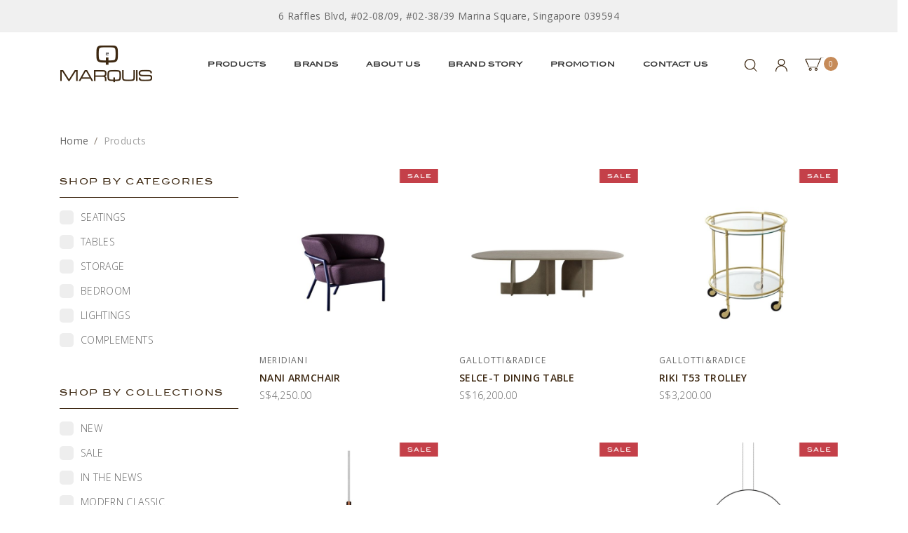

--- FILE ---
content_type: text/html; charset=utf-8
request_url: https://www.marquis.com.sg/products/brand/Cane-Line-23
body_size: 15406
content:
<!doctype html>
<!--[if IE 8]><html class="no-js lt-ie9" lang="en"> <![endif]-->
<!--[if IE 9 ]><html class="ie9 no-js"> <![endif]-->
<!--[if (gt IE 9)|!(IE)]><!-->
<html class="no-js">
<!--<![endif]-->

<head><meta charset="utf-8">
    <meta http-equiv="X-UA-Compatible" content="IE=edge,chrome=1"><title>Products | Marquis QSquare</title>
    <meta name="viewport" content="width=device-width,initial-scale=1,shrink-to-fit=no,maximum-scale=1.0">
    <meta name="theme-color" content="#3d2812"><link rel="shortcut icon" href="https://d34cl37kdx1i4i.cloudfront.net/sites/files/marquis/logo/untitled_design_9.png" type="image/x-icon">
<script>
    window.getDlCookie = function(name) {
        match = document.cookie.match(new RegExp(name + '=([^;]+)'));
        if (match) return decodeURIComponent(match[1].replace(/\+/g, ' ')) ;
    };

    window.dataLayer = window.dataLayer || [];

    var dl_objects = [{"page_name":"Products","page_type":"category","page_id":"products-brand-Cane-Line-23"},{"event":"view_item_list","ecommerce":{"item_list_id":"all-products","item_list_name":"All Products","items":[{"item_id":"4814","item_name":"NANI ARMCHAIR","currency":"SGD","price":4250,"index":1,"item_category":"Promotion","brand":"Meridiani"},{"item_id":"4813","item_name":"SELCE-T DINING TABLE","currency":"SGD","price":16200,"index":2,"item_category":"Promotion","brand":"Gallotti&Radice"},{"item_id":"4812","item_name":"RIKI T53 TROLLEY","currency":"SGD","price":3200,"index":3,"item_category":"Promotion","brand":"Gallotti&Radice"},{"item_id":"4811","item_name":"RAIN CLUSTER 24","currency":"SGD","price":10200,"index":4,"item_category":"Promotion","brand":"Lodes"},{"item_id":"4810","item_name":"OSCAR L-SHAPE SOFA","currency":"SGD","price":19800,"index":5,"item_category":"Promotion","brand":"Cierre"},{"item_id":"4809","item_name":"ELARA SUSPENSION LIGHT (MEDIUM)","currency":"SGD","price":1230,"index":6,"item_category":"Promotion","brand":"Lodes"},{"item_id":"4311","item_name":"REGIS SWIVEL ARMCHAIR","currency":"SGD","price":6380,"index":7,"item_category":"Seatings","item_category2":"Armchairs","brand":"Cierre"},{"item_id":"4808","item_name":"REGIS SWIVEL ARMCHAIR (LEATHER)","currency":"SGD","price":3680,"index":8,"item_category":"Seatings","item_category2":"Armchairs","brand":"Cierre"},{"item_id":"4807","item_name":"VOGUE CUOIO MAXI SOFA","currency":"SGD","price":9800,"index":9,"item_category":"Seatings","item_category2":"Sofas & Sofa Beds","brand":"Cierre"},{"item_id":"4806","item_name":"LEAF 60 SIDE TABLE","currency":"SGD","price":2580,"index":10,"item_category":"Tables","item_category2":"Coffee Tables","brand":"Porada"},{"item_id":"4805","item_name":"LEAF 45 SIDE TABLE","currency":"SGD","price":2480,"index":11,"item_category":"Tables","item_category2":"Coffee Tables","brand":"Porada"},{"item_id":"4804","item_name":"LEAF 75 COFFEE TABLE","currency":"SGD","price":2980,"index":12,"item_category":"Tables","item_category2":"Coffee Tables","brand":"Porada"}]}}];
    for (var i in dl_objects) {
        window.dataLayer.push(dl_objects[i]);
    }

    var cookie_context = ['dl_customer_id', 'dl_email', 'dl_phone', 'dl_membership'];
    cookie_context.map(function(cookie_name) {
        var cookie_value = window.getDlCookie(cookie_name);
        if (cookie_value) {
            var dl_object = {};
            dl_object[cookie_name.replace('dl_', '')] = cookie_value;
            window.dataLayer.push(dl_object);
        }
    });
</script><!-- Google Tag Manager -->
<script>(function(w,d,s,l,i){w[l]=w[l]||[];w[l].push({'gtm.start':
new Date().getTime(),event:'gtm.js'});var f=d.getElementsByTagName(s)[0],
j=d.createElement(s),dl=l!='dataLayer'?'&l='+l:'';j.async=true;j.src=
'https://www.googletagmanager.com/gtm.js?id='+i+dl;f.parentNode.insertBefore(j,f);
})(window,document,'script','dataLayer','GTM-N7QCF89');</script>
<!-- End Google Tag Manager --><script async src="https://www.googletagmanager.com/gtag/js?id=G-VQ44X5L549"></script>
<script>
    window.dataLayer = window.dataLayer || [];
    function gtag(){dataLayer.push(arguments);}
    gtag('js', new Date());
    gtag('config', 'G-VQ44X5L549');
    gtag('event', 'view_item_list', {"item_list_id":"all-products","item_list_name":"All Products","items":[{"item_id":"4814","item_name":"NANI ARMCHAIR","currency":"SGD","price":4250,"index":1,"item_category":"Promotion","brand":"Meridiani"},{"item_id":"4813","item_name":"SELCE-T DINING TABLE","currency":"SGD","price":16200,"index":2,"item_category":"Promotion","brand":"Gallotti&Radice"},{"item_id":"4812","item_name":"RIKI T53 TROLLEY","currency":"SGD","price":3200,"index":3,"item_category":"Promotion","brand":"Gallotti&Radice"},{"item_id":"4811","item_name":"RAIN CLUSTER 24","currency":"SGD","price":10200,"index":4,"item_category":"Promotion","brand":"Lodes"},{"item_id":"4810","item_name":"OSCAR L-SHAPE SOFA","currency":"SGD","price":19800,"index":5,"item_category":"Promotion","brand":"Cierre"},{"item_id":"4809","item_name":"ELARA SUSPENSION LIGHT (MEDIUM)","currency":"SGD","price":1230,"index":6,"item_category":"Promotion","brand":"Lodes"},{"item_id":"4311","item_name":"REGIS SWIVEL ARMCHAIR","currency":"SGD","price":6380,"index":7,"item_category":"Seatings","item_category2":"Armchairs","brand":"Cierre"},{"item_id":"4808","item_name":"REGIS SWIVEL ARMCHAIR (LEATHER)","currency":"SGD","price":3680,"index":8,"item_category":"Seatings","item_category2":"Armchairs","brand":"Cierre"},{"item_id":"4807","item_name":"VOGUE CUOIO MAXI SOFA","currency":"SGD","price":9800,"index":9,"item_category":"Seatings","item_category2":"Sofas & Sofa Beds","brand":"Cierre"},{"item_id":"4806","item_name":"LEAF 60 SIDE TABLE","currency":"SGD","price":2580,"index":10,"item_category":"Tables","item_category2":"Coffee Tables","brand":"Porada"},{"item_id":"4805","item_name":"LEAF 45 SIDE TABLE","currency":"SGD","price":2480,"index":11,"item_category":"Tables","item_category2":"Coffee Tables","brand":"Porada"},{"item_id":"4804","item_name":"LEAF 75 COFFEE TABLE","currency":"SGD","price":2980,"index":12,"item_category":"Tables","item_category2":"Coffee Tables","brand":"Porada"}]});
</script>

<meta http-equiv="x-dns-prefetch-control" content="on">
<link rel="dns-prefetch" href="//d34cl37kdx1i4i.cloudfront.net">
<link rel="canonical" href="https://www.marquis.com.sg/products/brand/Cane-Line-23">
<meta property="og:title" content="Products">
<meta property="og:site_name" content="Marquis QSquare">
<!-- Google Tag Manager (noscript) -->
<noscript><iframe src="https://www.googletagmanager.com/ns.html?id=GTM-WV5R74C"
height="0" width="0" style="display:none;visibility:hidden"></iframe></noscript>
<!-- End Google Tag Manager (noscript) -->
<script type='application/ld+json'>
{
    "@context": "https://schema.org/",
    "@type": "BreadcrumbList",
    "itemListElement": [
        {
            "@type": "ListItem",
            "position": 1,
            "name": "Home",
            "item": "https://www.marquis.com.sg/"
        }
    ]
}
</script>
<link type="text/css" rel="stylesheet" media="all" href="https://d34cl37kdx1i4i.cloudfront.net/assets/75d2cfaed2b97481a6ca9dd1404fed7b.css?215" />
<link type="text/css" rel="stylesheet" media="all" href="https://d34cl37kdx1i4i.cloudfront.net/assets/635824be229c3267c3d4149dc887b4d6.css?215" />
<link type="text/css" rel="stylesheet" media="all" href="https://d34cl37kdx1i4i.cloudfront.net/assets/lib/animateit/animations.min.css?215" />
<link type="text/css" rel="stylesheet" media="all" href="https://d34cl37kdx1i4i.cloudfront.net/assets/css/shopcada-animations.min.css?215" />
<link type="text/css" rel="stylesheet" media="all" href="https://d34cl37kdx1i4i.cloudfront.net/assets/lib/bxslider/jquery.bxslider.min.css?215" />
<link type="text/css" rel="stylesheet" media="all" href="https://d34cl37kdx1i4i.cloudfront.net/assets/lib/fontawesome5/css/all.min.css?215" />
<link type="text/css" rel="stylesheet" media="all" href="https://d34cl37kdx1i4i.cloudfront.net/assets/lib/bootstrap/4.6.0/css/bootstrap.min.css?215" />
<link type="text/css" rel="stylesheet" media="all" href="https://d34cl37kdx1i4i.cloudfront.net/assets/lib/tempus-dominus/6.7.11/css/tempus-dominus.min.css?215" />
<link type="text/css" rel="stylesheet" media="all" href="https://d34cl37kdx1i4i.cloudfront.net/assets/lib/swiper/6.8.4/css/swiper-bundle.min.css?215" />
<link type="text/css" rel="stylesheet" media="all" href="https://d34cl37kdx1i4i.cloudfront.net/sites/files/marquis/css/sg01/css_a10bd1e4353d48231b5c115d919bbf91.css" />
<script src="https://d34cl37kdx1i4i.cloudfront.net/assets/d7716810d825f4b55d18727c3ccb24e6.js?215"></script>
<script src="https://d34cl37kdx1i4i.cloudfront.net/assets/lib/bxslider/jquery.bxslider.min.js?215"></script>
<script defer src="https://d34cl37kdx1i4i.cloudfront.net/assets/lib/popper/1.16.1/js/popper.min.js?215"></script>
<script defer src="https://d34cl37kdx1i4i.cloudfront.net/assets/lib/bootstrap/4.6.0/js/bootstrap.min.js?215"></script>
<script defer src="https://d34cl37kdx1i4i.cloudfront.net/assets/lib/popper/2.11.6/js/popper.min.js?215"></script>
<script defer src="https://d34cl37kdx1i4i.cloudfront.net/assets/lib/tempus-dominus/6.7.11/js/tempus-dominus.min.js?215"></script>
<script defer src="https://d34cl37kdx1i4i.cloudfront.net/assets/lib/swiper/6.8.4/js/swiper-bundle.min.js?215"></script>
<script src='https://d34cl37kdx1i4i.cloudfront.net/sites/files/marquis/js/sg01/js_245751e6d9550308fd7616398d510ba1.js'></script>
<script>jQuery.extend(Shopcada.settings, {"basePath":"/","ucURL":{"zoneSelect":"/uc_js_util/zone_select"},"currency":{"code":"SGD","title":"","image_path":"","sign":"S$","sign_after":false,"precision":2,"decimal_indicator":".","thousand_separator":",","rate":"1.00000000"},"uc_ajax_cart":{"CALLBACK":"/uc_ajax_cart/add/item","SHOW_CALLBACK":"/uc_ajax_cart/show","BLOCK_UI":1,"TIMEOUT":3000,"UPDATE_CALLBACK":"/uc_ajax_cart/update","SHOW_VIEW_CALLBACK":"/uc_ajax_cart/show-cart-view","TRACK_CLOSED_STATE":0,"INITIAL_CLOSED_STATE":false,"CART_PANE_EFFECT":0,"CART_PANE_EFFECT_DURATION":200,"HIDE_CART_OPERATIONS":false,"COLLAPSIBLE_CART":0,"ADD_MESSAGES":["Adding product to cart..."],"ADD_TITLE":"","REMOVE_MESSAGES":["Removing product from cart..."],"REMOVE_TITLE":"","UPDATE_MESSAGES":["Updating cart..."],"UPDATE_TITLE":"","CART_OPERATION":""},"MessageBar":{"Timeout":4000,"Speed":500},"CToolsModal":{"loadingText":"Loading...","closeText":"Close Window"},"wishlist_base_url":"/js/wishlist","wishlist_add_button_text":"Add To Wishlist","wishlist_remove_button_text":"Remove From Wishlist","wishlist_add_button_text_anon":"Login to add to wish list","wistlist_save_from_cart":0,"wishlist_add_from_cart_success_message":"Your item is added to your wish list successfully!","uc_aac_path":"/uc_aac","cart_slidein_auto":1,"Filter":{"display_mode":"side_show_all","show_apply_button":false,"large_desktop_columns":4,"small_desktop_columns":4,"tablet_columns":4}});</script>

<script defer="defer">
var onloadRCSetWidgetID = function() {
            document.querySelectorAll('.g-recaptcha').forEach(function(element) {
                let widget_id = grecaptcha.render(element, {'sitekey' : '6LeuUxEpAAAAACW77zgKt9ABWVpbKP8_iUrUNWsv'});
                element.setAttribute('data-widget-id', widget_id);
            });
        }
</script><link rel='stylesheet' type='text/css' media='all' href='https://d34cl37kdx1i4i.cloudfront.net/assets/css/tablesaw.min.css?215' />
    
    
        <link href='https://fonts.googleapis.com/css2?family=Open+Sans:ital,wght@0,300;0,400;0,500;0,600;0,700;1,300;1,400;1,500;1,600&display=swap' rel='stylesheet'><link href='https://d34cl37kdx1i4i.cloudfront.net/sites/themes/marquis/bootstrap4/assets/fonts/fonts.css' rel='stylesheet'><link href='https://fonts.googleapis.com/css?family=Open+Sans:100,200,300,400,500,600,700,800,900,100italic,200italic,300italic,400italic,500italic,600italic,700italic,800italic,900italic&display=swap' rel='stylesheet'>
    
    <link rel='stylesheet' type='text/css' media='all' href='https://d34cl37kdx1i4i.cloudfront.net/sites/files/marquis/assets/9ec6e4695bcd5f684054893181957fe7_styles.scss.css' />
    
    
    <script src="https://cdnjs.cloudflare.com/ajax/libs/jquery.isotope/3.0.6/isotope.pkgd.min.js"></script>
    
</head><body 
    id="products-marquis-qsquare"
    class="not-front 
            not-logged-in 
            products-brand-cane-line-23 
            template-products 
            navbar-topdown-overlap
            
             header-is-sticky
             ajax-cart-summary-sticky
             ajax-cart-pattern-slidein
            
        "
     
    data-sticky-header-type="2"
    data-sticky-headertop="0">
    <!-- Google Tag Manager (noscript) -->
<noscript><iframe src="https://www.googletagmanager.com/ns.html?id=GTM-N7QCF89"
height="0" width="0" style="display:none;visibility:hidden"></iframe></noscript>
<!-- End Google Tag Manager (noscript) -->


    

    <div class="main-wrapper">
        

        <header class='header2 header-region'>

    
        <div class='header-top'>
            <div class='container'>
                <div class='row align-items-center'><div class='col-12'>
                        
                            <div 
                                id="messagebar" 
                                class='messagebar swiper-container' 
                                data-effect="carousel-fade" 
                                data-interval="4000" 
                                data-speed="500"
                                data-stop-playing-on-interaction=""
                            >
                                <div class="swiper-wrapper">
                                    
                                        <div class='swiper-slide text-center'><p><span>6 Raffles Blvd, #02-08/09, #02-38/39 Marina Square, Singapore 039594</span></p></div>
                                    
                                </div>
                                
                                
                            </div>
                        
                    </div>

                </div>
            </div>
        </div>
    

    <div class='header-wrapper'>    
        <div class='header'>
            <div class='container'>
                <div class='row align-items-center justify-content-between'><div class="col col-xl-2 col-md-6">
                        <div class="header-logo">
                        
                            <a href="https://www.marquis.com.sg/" itemprop="url" class="site-header-logo-link">
                                <img src="https://d34cl37kdx1i4i.cloudfront.net/sites/files/marquis/logo/logo.png" alt="Marquis QSquare" itemprop="logo">
                            </a>
                        
                        </div>
                    </div><div class="col-lg position-static d-none d-xl-block">
                        <nav class="navbar navbar-default position-static">
    <div class="main-navigation">
        <ul class="main-nav level-1">
            
                
                    <li class="main-nav-item dropdown  main-nav-has-mega" aria-haspopup="true">
                        <a href="/products" class="main-nav-link">Products</a>
                        
                            <div class="main-nav-mega level-2">
                                <style>@media screen and (min-width: 992px) and (max-width: 1199px) { .shopcada-grid-row .vc-widget.vc-column-6242d776e647b { padding-left: 0px; padding-right: 0px;  } }@media screen and (min-width: 768px) and (max-width: 991px) { .shopcada-grid-row .vc-widget.vc-column-6242d776e647b { padding-left: 0px; padding-right: 0px;  } } @media screen and (max-width: 767px) { .shopcada-grid-row .vc-widget.vc-column-6242d776e647b { padding-left: 0px; padding-right: 0px; ; } } @media screen and (min-width: 992px) and (max-width: 1199px) { .shopcada-grid-row .vc-widget.vc-column-6242d82e90a99 { padding-left: 0px; padding-right: 0px;  } }@media screen and (min-width: 768px) and (max-width: 991px) { .shopcada-grid-row .vc-widget.vc-column-6242d82e90a99 { padding-left: 0px; padding-right: 0px;  } } @media screen and (max-width: 767px) { .shopcada-grid-row .vc-widget.vc-column-6242d82e90a99 { padding-left: 0px; padding-right: 0px; ; } } @media screen and (min-width: 992px) and (max-width: 1199px) { .shopcada-grid-row .vc-widget.vc-column-6242d84b6749e { padding-left: 0px; padding-right: 0px;  } }@media screen and (min-width: 768px) and (max-width: 991px) { .shopcada-grid-row .vc-widget.vc-column-6242d84b6749e { padding-left: 0px; padding-right: 0px;  } } @media screen and (max-width: 767px) { .shopcada-grid-row .vc-widget.vc-column-6242d84b6749e { padding-left: 0px; padding-right: 0px; ; } } @media screen and (min-width: 1200px) { .vc-row-6242d77198291 { margin-top: 50px; margin-bottom: 30px;  } }@media screen and (min-width: 992px) and (max-width: 1199px) { .vc-row-6242d77198291 { margin-top: 0px; margin-bottom: 0px;  } }@media screen and (min-width: 768px) and (max-width: 991px) { .vc-row-6242d77198291 { margin-top: 0px; margin-bottom: 0px;  } }@media screen and (max-width: 767px) { .vc-row-6242d77198291 { margin-top: 0px; margin-bottom: 0px; ; } }@media screen and (min-width: 1200px) { .shopcada-grid-row .vc-widget.vc-column-62430fa93f34f { padding-top: 12px; padding-bottom: 12px;  } }@media screen and (min-width: 992px) and (max-width: 1199px) { .shopcada-grid-row .vc-widget.vc-column-62430fa93f34f { padding-top: 12px; padding-bottom: 12px;  } }@media screen and (min-width: 768px) and (max-width: 991px) { .shopcada-grid-row .vc-widget.vc-column-62430fa93f34f { padding-top: 12px; padding-bottom: 12px;  } } @media screen and (max-width: 767px) { .shopcada-grid-row .vc-widget.vc-column-62430fa93f34f { padding-top: 12px; padding-bottom: 12px; ; } } @media screen and (min-width: 992px) and (max-width: 1199px) { .shopcada-grid-row .vc-widget.vc-column-62453cb63b77b { padding-left: 0px;  } }@media screen and (min-width: 768px) and (max-width: 991px) { .shopcada-grid-row .vc-widget.vc-column-62453cb63b77b { padding-left: 0px; padding-right: 0px;  } } @media screen and (max-width: 767px) { .shopcada-grid-row .vc-widget.vc-column-62453cb63b77b { padding-left: 0px; ; } } @media screen and (min-width: 768px) and (max-width: 991px) { .shopcada-grid-row .vc-widget.vc-column-62453cd7aa277 { padding-right: 0px;  } } @media screen and (max-width: 767px) { .shopcada-grid-row .vc-widget.vc-column-62453cd7aa277 { padding-right: 0px; ; } } @media screen and (min-width: 768px) and (max-width: 991px) { .shopcada-grid-row .vc-widget.vc-column-62453ce3d1e11 { padding-right: 0px;  } } @media screen and (max-width: 767px) { .shopcada-grid-row .vc-widget.vc-column-62453ce3d1e11 { padding-left: 0px; ; } } @media screen and (min-width: 1200px) { .shopcada-grid-row .vc-widget.vc-column-62453cf3140a0 { padding-right: 0px;  } }@media screen and (min-width: 992px) and (max-width: 1199px) { .shopcada-grid-row .vc-widget.vc-column-62453cf3140a0 { padding-right: 0px;  } }@media screen and (min-width: 768px) and (max-width: 991px) { .shopcada-grid-row .vc-widget.vc-column-62453cf3140a0 { padding-right: 0px;  } } @media screen and (max-width: 767px) { .shopcada-grid-row .vc-widget.vc-column-62453cf3140a0 { padding-right: 0px; ; } } @media screen and (min-width: 1200px) { .vc-row-62453ca2bcbd6 { margin-top: 0px; margin-bottom: 0px;  } }@media screen and (min-width: 992px) and (max-width: 1199px) { .vc-row-62453ca2bcbd6 { margin-top: 20px; margin-bottom: 0px;  } }@media screen and (min-width: 768px) and (max-width: 991px) { .vc-row-62453ca2bcbd6 { margin-top: 20px; margin-bottom: 0px;  } }@media screen and (max-width: 767px) { .vc-row-62453ca2bcbd6 { margin-top: 20px; margin-bottom: 0px; padding-left: 20px; padding-right: 20px; ; } }</style><div  class="shopcada-grid-container animateOnce"> <div  class="shopcada-grid-row vc-row-6242d77198291" style=""><div  class="vc-widget vc-column-6242d776e647b vc-widget-text shopcada-grid-col-xs-12 shopcada-grid-col-sm-12 shopcada-grid-col-md-12 shopcada-grid-col-lg-2"><div class='vc-widget-textbody vc-6242d776e647b'><div class='vc-body'><h5 class="h5"><a href="/category/seatings">Seatings</a></h5>
<ul>
<li><a href="/category/seatings/sofas-sofa-beds">Sofas &amp; Sofa Beds</a></li>
<li><a href="/category/seatings/benches-ottomans">Benches &amp; Ottomans</a></li>
<li><a href="/category/seatings/chairs">Chairs</a></li>
<li><a href="/category/seatings/armchairs">Armchairs</a></li>
<li><a href="/category/seatings/stools-barstools">Stools &amp; Barstools</a></li>
<li><a href="/category/seatings/outdoor">Outdoor</a></li>
</ul>
<h5 class="h5"><a href="/category/tables">Tables</a></h5>
<ul>
<li><a href="/category/tables/desks-consoles">Desks &amp; Consoles</a></li>
<li><a href="/category/tables/dining-tables">Dining Tables</a></li>
<li><a href="/category/tables/office-tables">Office Tables</a></li>
<li><a href="/category/tables/side-tables">Side Tables</a></li>
<li><a href="/category/tables/coffee-tables">Coffee Tables</a></li>
<li><a href="/category/tables/bar-tables">Bar Tables</a></li>
</ul></div></div></div><div  class="vc-widget vc-column-6242d82e90a99 vc-widget-text shopcada-grid-col-xs-12 shopcada-grid-col-sm-12 shopcada-grid-col-md-12 shopcada-grid-col-lg-2"><div class='vc-widget-textbody vc-6242d82e90a99'><div class='vc-body'><h5 class="h5"><a href="/category/storage">Storage</a></h5>
<ul>
<li><a href="/category/storage/sideboards">Sideboards</a></li>
<li><a href="/category/storage/shelves">Shelves</a></li>
<li><a href="/category/storage/wall-units">Wall Units</a></li>
<li><a href="/category/storage/hooks-coatstands">Hooks &amp; Coatstands</a></li>
<li><a href="/category/storage/cabinets-drawers">Cabinets &amp; Drawers</a></li>
</ul>
<h5 class="h5"><a href="/category/bedroom">Bedroom</a></h5>
<ul>
<li><a href="/category/bedroom/bedframes">Bedframes</a></li>
<li><a href="/category/bedroom/bedside-cabinets">Bedside cabinets</a></li>
<li><a href="/category/bedroom/dressing-tables">Dressing Tables</a></li>
</ul></div></div></div><div  class="vc-widget vc-column-6242d84b6749e vc-widget-text shopcada-grid-col-xs-12 shopcada-grid-col-sm-12 shopcada-grid-col-md-12 shopcada-grid-col-lg-2"><div class='vc-widget-textbody vc-6242d84b6749e'><div class='vc-body'><h5 class="h5"><a href="/category/lightings">Lightings</a></h5>
<ul>
<li><a href="/category/lightings/floor-lights">Floor Lights</a></li>
<li><a href="/category/lightings/ceiling-lights">Ceiling Lights</a></li>
<li><a href="/category/lightings/suspension-lights">Suspension Lights</a></li>
<li><a href="/category/lightings/table-lights">Table Lights</a></li>
<li><a href="/category/lightings/wall-lights">Wall Lights</a></li>
</ul>
<h5 class="h5"><a href="/category/complements">Complements</a></h5>
<ul>
<li><a href="/category/complements/mirrors">Mirrors</a></li>
<li><a href="/category/complements/home-accessories">Home Accessories</a></li>
<li><a href="/category/complements/rugs">Rugs</a></li>
<li><a href="/category/complements/art-gallery">Art Gallery</a></li>
</ul></div></div></div><div  class="vc-widget vc-column-6243c3ae1763d vc-widget-text shopcada-grid-col-xs-12 shopcada-grid-col-sm-12 shopcada-grid-col-md-12 shopcada-grid-col-lg-3 shopcada-grid-hidden-xs shopcada-grid-hidden-sm shopcada-grid-hidden-md"><div class='vc-widget-textbody vc-6243c3ae1763d'><div class='vc-body'><div><a href="/products?vid2=40"><img src="https://d34cl37kdx1i4i.cloudfront.net/sites/files/marquis/MQ2 Meridiani &amp; Gallotti&amp;Radice 2025 (8).jpg" alt="" width="222" height="222"></a></div>
<div><a href="/products?vid2=41"><img src="https://d34cl37kdx1i4i.cloudfront.net/sites/files/marquis/MQ2 Meridiani &amp; Gallotti&amp;Radice 2025 (9).jpg" alt="" width="221" height="221"></a></div></div></div></div><div  class="vc-widget vc-column-6243c5f7dfc00 vc-widget-text shopcada-grid-col-xs-12 shopcada-grid-col-sm-12 shopcada-grid-col-md-12 shopcada-grid-col-lg-3 shopcada-grid-hidden-xs shopcada-grid-hidden-sm shopcada-grid-hidden-md"><div class='vc-widget-textbody vc-6243c5f7dfc00'><div class='vc-body'><div><a href="/products?vid5=182-180-192"><img src="https://d34cl37kdx1i4i.cloudfront.net/sites/files/marquis/MQ2 Meridiani &amp; Gallotti&amp;Radice 2025 (11).jpg" alt="" width="223" height="223"></a></div>
<div><img src="https://d34cl37kdx1i4i.cloudfront.net/sites/files/marquis/MQ2 Meridiani &amp; Gallotti&amp;Radice 2025 (10).jpg" alt="" width="223" height="223"></div></div></div></div><div  class="vc-widget vc-column-651d34f47f90c vc-widget-text shopcada-grid-col-xs-12 shopcada-grid-col-sm-12 shopcada-grid-col-md-12 shopcada-grid-col-lg-12"><div class='vc-widget-textbody'></div></div></div></div><div style='background-color:#3d2812; '><div  class="clearfix animateOnce"> <div  class="clearfix has-background shopcada-grid-row shopcada-grid-no-gutters vc-row-62430fa522492" style=""><div  class="vc-widget vc-column-62430fa93f34f vc-widget-text shopcada-grid-col-xs-12 shopcada-grid-col-sm-12 shopcada-grid-col-md-12 shopcada-grid-col-lg-12 shopcada-grid-no-gutter"><div class='vc-widget-textbody vc-62430fa93f34f'><div class='vc-body'><div style="text-align: center;"><span style="font-size: 12px; font-family: Blairmditc, serif;"><span style="color: #ffffff;"><a href="/products">SHOP ALL</a></span></span></div></div></div></div></div></div></div><div  class="shopcada-grid-container animateOnce"> <div  class="shopcada-grid-row vc-row-62453ca2bcbd6" style=""><div  class="vc-widget vc-column-62453cb63b77b vc-widget-text shopcada-grid-col-xs-6 shopcada-grid-col-sm-3 shopcada-grid-col-md-3 shopcada-grid-col-lg-3 shopcada-grid-hidden-lg"><div class='vc-widget-textbody vc-62453cb63b77b'><div class='vc-body'><div><a href="/collection/modern-classic" title="Modern Classic Collection"><img src="https://d34cl37kdx1i4i.cloudfront.net/sites/files/marquis/Website Menu Modern Classic Mobile 1.jpg" width="165" height="102" caption="false"></a></div></div></div></div><div  class="vc-widget vc-column-62453cd7aa277 vc-widget-text shopcada-grid-col-xs-6 shopcada-grid-col-sm-3 shopcada-grid-col-md-3 shopcada-grid-col-lg-3 shopcada-grid-hidden-lg"><div class='vc-widget-textbody vc-62453cd7aa277'><div class='vc-body'><div><a href="/collection/modern-contemporary" title="Modern Contemporary Collection"><img src="https://d34cl37kdx1i4i.cloudfront.net/sites/files/marquis/Website Menu Modern Contemporary Mobile 1.jpg" width="165" height="102" caption="false"></a></div></div></div></div><div  class="vc-widget vc-column-62453ce3d1e11 vc-widget-text shopcada-grid-col-xs-6 shopcada-grid-col-sm-3 shopcada-grid-col-md-3 shopcada-grid-col-lg-3 shopcada-grid-hidden-lg"><div class='vc-widget-textbody vc-62453ce3d1e11'><div class='vc-body'><div><a href="/collection/new-collection" title="New Collection"><img src="https://d34cl37kdx1i4i.cloudfront.net/sites/files/marquis/Website Menu New Collection Mobile 1.jpg" width="165" height="102" caption="false"></a></div></div></div></div><div  class="vc-widget vc-column-62453cf3140a0 vc-widget-text shopcada-grid-col-xs-6 shopcada-grid-col-sm-3 shopcada-grid-col-md-3 shopcada-grid-col-lg-3 shopcada-grid-hidden-lg"><div class='vc-widget-textbody vc-62453cf3140a0'><div class='vc-body'><div><a href="/collection/outdoor-furniture" title="Outdoor Furniture"><img src="https://d34cl37kdx1i4i.cloudfront.net/sites/files/marquis/Website Menu Outdoor Furniture Mobile 1.jpg" width="165" height="102" caption="false"></a></div></div></div></div></div></div>
                            </div>
                        
                    </li>
                
            
                
                    <li class="main-nav-item dropdown  main-nav-has-mega" aria-haspopup="true">
                        <a href="/brands" class="main-nav-link">Brands</a>
                        
                            <div class="main-nav-mega level-2">
                                <style>@media screen and (min-width: 992px) and (max-width: 1199px) { .shopcada-grid-row .vc-widget.vc-column-6241c298c0e67 { padding-left: 0px; padding-right: 0px;  } }@media screen and (min-width: 768px) and (max-width: 991px) { .shopcada-grid-row .vc-widget.vc-column-6241c298c0e67 { padding-left: 0px; padding-right: 0px;  } } @media screen and (max-width: 767px) { .shopcada-grid-row .vc-widget.vc-column-6241c298c0e67 { padding-left: 0px; padding-right: 0px; ; } } @media screen and (min-width: 1200px) { .shopcada-grid-row .vc-widget.vc-column-62457ef0f0a13 { margin-left: -22px; padding-left: 0px;  } }@media screen and (min-width: 992px) and (max-width: 1199px) { .shopcada-grid-row .vc-widget.vc-column-62457ef0f0a13 { margin-left: 0px; padding-left: 0px;  } }@media screen and (min-width: 768px) and (max-width: 991px) { .shopcada-grid-row .vc-widget.vc-column-62457ef0f0a13 { margin-left: 0px; padding-left: 0px;  } } @media screen and (max-width: 767px) { .shopcada-grid-row .vc-widget.vc-column-62457ef0f0a13 { margin-left: 0px; padding-left: 0px; ; } } @media screen and (min-width: 992px) and (max-width: 1199px) { .shopcada-grid-row .vc-widget.vc-column-6241c2f6875ea { padding-left: 0px; padding-right: 0px;  } }@media screen and (min-width: 768px) and (max-width: 991px) { .shopcada-grid-row .vc-widget.vc-column-6241c2f6875ea { padding-left: 0px; padding-right: 0px;  } } @media screen and (max-width: 767px) { .shopcada-grid-row .vc-widget.vc-column-6241c2f6875ea { padding-left: 0px; padding-right: 0px; ; } } @media screen and (min-width: 1200px) { .vc-row-6241c1db5c1de { margin-top: 45px; margin-bottom: 30px;  } }@media screen and (min-width: 992px) and (max-width: 1199px) { .vc-row-6241c1db5c1de { margin-top: 0px; margin-bottom: 0px;  } }@media screen and (min-width: 768px) and (max-width: 991px) { .vc-row-6241c1db5c1de { margin-top: 0px; margin-bottom: 0px;  } }@media screen and (max-width: 767px) { .vc-row-6241c1db5c1de { margin-top: 0px; margin-bottom: 0px; ; } }</style><div  class="shopcada-grid-container animateOnce"> <div  class="shopcada-grid-row vc-row-6241c1db5c1de" style=""><div  class="vc-widget vc-column-6242c58f837a2 vc-widget-text shopcada-grid-col-xs-12 shopcada-grid-col-sm-12 shopcada-grid-col-md-3 shopcada-grid-col-lg-3 shopcada-grid-hidden-xs shopcada-grid-hidden-sm shopcada-grid-hidden-md shopcada-grid-no-gutter"><div class='vc-widget-textbody vc-6242c58f837a2'><div class='vc-body'></div></div></div><div  class="vc-widget vc-column-6241c298c0e67 vc-widget-text shopcada-grid-col-xs-12 shopcada-grid-col-sm-12 shopcada-grid-col-md-12 shopcada-grid-col-lg-2"><div class='vc-widget-textbody vc-6241c298c0e67'><div class='vc-body'><p></p>
<ul>
<li><a href="/brands/gallottiradice">Gallotti &amp; Radice</a></li>
<li><a href="/brands/gianfrancoferre">Gianfranco Ferr&eacute;</a></li>
<li><a href="/brands/lodes">Lodes</a></li>
<li><a href="/brands/meridiani">Meridiani</a></li>
<li><a href="/brands/porada">Porada</a><a href="/brands/gianfrancoferre"><em></em></a></li>
</ul></div></div></div><div  class="vc-widget vc-column-62457ef0f0a13 vc-widget-text shopcada-grid-col-xs-12 shopcada-grid-col-sm-12 shopcada-grid-col-md-12 shopcada-grid-col-lg-2"><div class='vc-widget-textbody vc-62457ef0f0a13'><div class='vc-body'><p></p>
<ul>
<li><a href="/brands/cane-line">Cane-Line</a></li>
<li><a href="/brands/cierre">Cierre</a></li>
<li><a href="/brands/emu">Emu</a></li>
<li><a href="/brands/etrohomeinteriors">Etro Home Interiors</a></li>
</ul></div></div></div><div  class="vc-widget vc-column-6241c2f6875ea vc-widget-text shopcada-grid-col-xs-12 shopcada-grid-col-sm-12 shopcada-grid-col-md-12 shopcada-grid-col-lg-2"><div class='vc-widget-textbody vc-6241c2f6875ea'><div class='vc-body'><p></p>
<ul>
<li><a href="/brands/visionnaire">Visionnaire</a></li>
<li><a href="/brands/turri">Turri</a></li>
<li><a href="/brands/varaschin">Varaschin</a></li>
</ul></div></div></div></div></div>
                            </div>
                        
                    </li>
                
            
                
                    <li class="main-nav-item">
                        <a href="/about-us" class="main-nav-link">About Us</a>
                    </li>
                
            
                
                    <li class="main-nav-item dropdown  main-nav-has-mega" aria-haspopup="true">
                        <a href="/blog/latest-collection" class="main-nav-link">Brand Story</a>
                        
                            <div class="main-nav-mega level-2">
                                <style>@media screen and (min-width: 992px) and (max-width: 1199px) { .shopcada-grid-row .vc-widget.vc-column-6242d776e647b { padding-left: 0px; padding-right: 0px;  } }@media screen and (min-width: 768px) and (max-width: 991px) { .shopcada-grid-row .vc-widget.vc-column-6242d776e647b { padding-left: 0px; padding-right: 0px;  } } @media screen and (max-width: 767px) { .shopcada-grid-row .vc-widget.vc-column-6242d776e647b { padding-left: 0px; padding-right: 0px; ; } } @media screen and (min-width: 992px) and (max-width: 1199px) { .shopcada-grid-row .vc-widget.vc-column-6242d82e90a99 { padding-left: 0px; padding-right: 0px;  } }@media screen and (min-width: 768px) and (max-width: 991px) { .shopcada-grid-row .vc-widget.vc-column-6242d82e90a99 { padding-left: 0px; padding-right: 0px;  } } @media screen and (max-width: 767px) { .shopcada-grid-row .vc-widget.vc-column-6242d82e90a99 { padding-left: 0px; padding-right: 0px; ; } } @media screen and (min-width: 1200px) { .vc-row-6242d77198291 { margin-top: 50px; margin-bottom: 30px;  } }@media screen and (min-width: 992px) and (max-width: 1199px) { .vc-row-6242d77198291 { margin-top: 0px; margin-bottom: 0px;  } }@media screen and (min-width: 768px) and (max-width: 991px) { .vc-row-6242d77198291 { margin-top: 0px; margin-bottom: 0px;  } }@media screen and (max-width: 767px) { .vc-row-6242d77198291 { margin-top: 0px; margin-bottom: 0px; ; } }</style><div  class="shopcada-grid-container animateOnce"> <div  class="shopcada-grid-row vc-row-6242d77198291" style=""><div  class="vc-widget vc-column-6242d776e647b vc-widget-text shopcada-grid-col-xs-12 shopcada-grid-col-sm-12 shopcada-grid-col-md-12 shopcada-grid-col-lg-4"><div class='vc-widget-textbody vc-6242d776e647b'><div class='vc-body'><div><a href="/blog/latest-collection"><img src="https://d34cl37kdx1i4i.cloudfront.net/sites/files/marquis/MQ2 Meridiani &amp; Gallotti&amp;Radice 2025 (13)_2.jpg" alt="" width="318" height="172"></a></div></div></div></div><div  class="vc-widget vc-column-6242d82e90a99 vc-widget-text shopcada-grid-col-xs-12 shopcada-grid-col-sm-12 shopcada-grid-col-md-12 shopcada-grid-col-lg-4"><div class='vc-widget-textbody vc-6242d82e90a99'><div class='vc-body'><div><a href="/blog/home-stories"><img src="https://d34cl37kdx1i4i.cloudfront.net/sites/files/marquis/MQ2 Meridiani &amp; Gallotti&amp;Radice 2025 (12)_2.jpg" alt="" width="316" height="171"></a></div></div></div></div><div  class="vc-widget vc-column-67f3739334114 vc-widget-text shopcada-grid-col-xs-12 shopcada-grid-col-sm-12 shopcada-grid-col-md-12 shopcada-grid-col-lg-4"><div class='vc-widget-textbody vc-67f3739334114'><div class='vc-body'><p><a href="/blog/exclusive-updates-on-salone-del-mobile-milano-2025"><img src="https://d34cl37kdx1i4i.cloudfront.net/sites/files/marquis/MQ2 Meridiani &amp; Gallotti&amp;Radice 2025 (8)_3.jpg" alt="" width="314" height="178"></a></p></div></div></div></div></div>
                            </div>
                        
                    </li>
                
            
                
                    <li class="main-nav-item">
                        <a href="/promotion" class="main-nav-link">Promotion</a>
                    </li>
                
            
                
                    <li class="main-nav-item">
                        <a href="/contact" class="main-nav-link">Contact Us</a>
                    </li>
                
            
        </ul>
    </div>
</nav>
                    </div><div class='col-auto d-flex align-items-center'>
                        <ul class="customer-links text-right">
                            
                            
                                <li class="search">
                                    <a class="search-link" href="javascript:void(0);">
                                        <svg 
                                        xmlns="http://www.w3.org/2000/svg"
                                        xmlns:xlink="http://www.w3.org/1999/xlink"
                                        width="19px" height="19px" class="search-icon">
                                        <path fill-rule="evenodd"  fill="rgb(61, 40, 18)"
                                        d="M18.762,18.78 L14.449,13.796 C15.653,12.432 16.386,10.649 16.386,8.697 C16.386,4.430 12.889,0.958 8.591,0.958 C4.292,0.958 0.795,4.430 0.795,8.697 C0.795,12.965 4.292,16.437 8.591,16.437 C10.483,16.437 12.219,15.763 13.571,14.646 L17.895,18.939 L18.762,18.78 ZM2.22,8.697 C2.22,5.101 4.969,2.176 8.591,2.176 C12.213,2.176 15.159,5.101 15.159,8.697 C15.159,12.294 12.213,15.219 8.591,15.219 C4.969,15.219 2.22,12.294 2.22,8.697 Z"/>
                                        </svg>
                                    </a>
                                </li>
                            
                                <li class="login d-block">
                                    <a class="login-link" href="https://www.marquis.com.sg/account/login">
                                        <svg 
                                        xmlns="http://www.w3.org/2000/svg"
                                        xmlns:xlink="http://www.w3.org/1999/xlink"
                                        width="18px" height="19px">
                                        <path fill-rule="evenodd"  fill="rgb(61, 40, 18)"
                                        d="M2.153,18.954 C2.148,18.844 2.144,18.732 2.144,18.620 C2.144,14.610 5.405,11.348 9.414,11.348 C13.423,11.348 16.684,14.610 16.684,18.620 C16.684,18.732 16.680,18.844 16.675,18.954 L17.895,18.954 C17.899,18.843 17.903,18.732 17.903,18.620 C17.903,14.642 15.137,11.297 11.423,10.394 C13.203,9.633 14.450,7.892 14.450,5.871 C14.450,3.149 12.191,0.935 9.414,0.935 C6.637,0.935 4.378,3.149 4.378,5.871 C4.378,7.892 5.625,9.633 7.405,10.394 C3.691,11.298 0.925,14.642 0.925,18.620 C0.925,18.732 0.929,18.843 0.933,18.954 L2.153,18.954 ZM5.597,5.871 C5.597,3.808 7.309,2.130 9.414,2.130 C11.518,2.130 13.230,3.808 13.230,5.871 C13.230,7.933 11.518,9.611 9.414,9.611 C7.309,9.611 5.597,7.933 5.597,5.871 Z"/>
                                        </svg>
                                    </a>
                                </li>
                            
                            <li class="cart">
                                <a class="cart-link" href="https://www.marquis.com.sg/cart" class="cart">
                                    <svg 
                                    xmlns="http://www.w3.org/2000/svg"
                                    xmlns:xlink="http://www.w3.org/1999/xlink"
                                    width="27px" height="20px">
                                    <path fill-rule="evenodd"  fill="rgb(61, 40, 18)"
                                    d="M23.537,1.197 L22.916,2.690 L22.928,2.690 L22.602,3.444 L22.597,3.456 L22.597,3.456 L17.805,14.565 C17.647,14.930 17.289,15.166 16.893,15.166 L6.82,15.166 C5.686,15.166 5.328,14.930 5.170,14.565 L0.648,4.83 C0.515,3.774 0.545,3.421 0.730,3.140 C0.914,2.858 1.225,2.690 1.560,2.690 L21.721,2.690 L22.802,0.90 L26.570,0.90 L26.570,1.197 L23.537,1.197 ZM1.726,3.797 L6.154,14.59 L16.821,14.59 L21.249,3.797 L1.726,3.797 ZM7.632,15.762 C8.770,15.762 9.696,16.691 9.696,17.833 C9.696,18.975 8.770,19.904 7.632,19.904 C6.494,19.904 5.568,18.975 5.568,17.833 C5.568,16.691 6.494,15.762 7.632,15.762 ZM7.632,18.797 C8.162,18.797 8.593,18.365 8.593,17.833 C8.593,17.302 8.162,16.869 7.632,16.869 C7.102,16.869 6.671,17.302 6.671,17.833 C6.671,18.365 7.102,18.797 7.632,18.797 ZM15.887,15.762 C17.25,15.762 17.951,16.691 17.951,17.833 C17.951,18.975 17.25,19.904 15.887,19.904 C14.749,19.904 13.823,18.975 13.823,17.833 C13.823,16.691 14.749,15.762 15.887,15.762 ZM15.887,18.797 C16.417,18.797 16.848,18.365 16.848,17.833 C16.848,17.302 16.417,16.869 15.887,16.869 C15.357,16.869 14.926,17.302 14.926,17.833 C14.926,18.365 15.357,18.797 15.887,18.797 Z"/>
                                    </svg>
                                    <span class="cartinfo d-inline-block"><span class="cartcount"></span></span>
                                </a>
                            </li>
                        </ul>

                        <a class="nav-slidein-expander transition d-block d-xl-none" data-direction="">
                            <span class="icon-bar"></span>
                            <span class="icon-bar"></span>
                            <span class="icon-bar"></span>
                        </a>
                    </div>

                </div>
            </div><div class="search-popup">
                <div class="search-popup-content">
                    <div class="container">
                        <form  autocomplete="off" method="post" action="/callback/form" accept-charset="UTF-8">
                            <div class="form-item" id="edit-keys-wrapper">
                                <input type="text" maxlength="128" name="keyword" id="edit-keys" size="40" value="" placeholder="Search Product" onfocus="this.placeholder= ''" onblur="this.placeholder= 'Search Product'" class="form-text" required>
                            </div>
                            <input type="submit" name="op" id="edit-submit" value="" class="notranslate form-submit">
                        <input type='hidden' name='form_identifier' value='search_products'></form>
                        <i class="fal fa-times search-close"></i>
                    </div>
                </div>
                <div class="search-overlay"></div>
            </div>
        </div>
            <nav class="navbar navbar-slidein d-none">
    <div class="nav-slidein-content">

        <div class="nav-slidein-content-section main-navigation container-lg container-md container-sm container-xs">
            <ul class="main-nav level-1">
                
                
                
                    
                        <li class="main-nav-item dropdown main-nav-has-mega" aria-haspopup="true">
                            <a href="/products" class="main-nav-link">Products<span class="caret"></span></a>
                            
                            
                                <div class="main-nav-mega level-2">
                                    <style>@media screen and (min-width: 992px) and (max-width: 1199px) { .shopcada-grid-row .vc-widget.vc-column-6242d776e647b { padding-left: 0px; padding-right: 0px;  } }@media screen and (min-width: 768px) and (max-width: 991px) { .shopcada-grid-row .vc-widget.vc-column-6242d776e647b { padding-left: 0px; padding-right: 0px;  } } @media screen and (max-width: 767px) { .shopcada-grid-row .vc-widget.vc-column-6242d776e647b { padding-left: 0px; padding-right: 0px; ; } } @media screen and (min-width: 992px) and (max-width: 1199px) { .shopcada-grid-row .vc-widget.vc-column-6242d82e90a99 { padding-left: 0px; padding-right: 0px;  } }@media screen and (min-width: 768px) and (max-width: 991px) { .shopcada-grid-row .vc-widget.vc-column-6242d82e90a99 { padding-left: 0px; padding-right: 0px;  } } @media screen and (max-width: 767px) { .shopcada-grid-row .vc-widget.vc-column-6242d82e90a99 { padding-left: 0px; padding-right: 0px; ; } } @media screen and (min-width: 992px) and (max-width: 1199px) { .shopcada-grid-row .vc-widget.vc-column-6242d84b6749e { padding-left: 0px; padding-right: 0px;  } }@media screen and (min-width: 768px) and (max-width: 991px) { .shopcada-grid-row .vc-widget.vc-column-6242d84b6749e { padding-left: 0px; padding-right: 0px;  } } @media screen and (max-width: 767px) { .shopcada-grid-row .vc-widget.vc-column-6242d84b6749e { padding-left: 0px; padding-right: 0px; ; } } @media screen and (min-width: 1200px) { .vc-row-6242d77198291 { margin-top: 50px; margin-bottom: 30px;  } }@media screen and (min-width: 992px) and (max-width: 1199px) { .vc-row-6242d77198291 { margin-top: 0px; margin-bottom: 0px;  } }@media screen and (min-width: 768px) and (max-width: 991px) { .vc-row-6242d77198291 { margin-top: 0px; margin-bottom: 0px;  } }@media screen and (max-width: 767px) { .vc-row-6242d77198291 { margin-top: 0px; margin-bottom: 0px; ; } }@media screen and (min-width: 1200px) { .shopcada-grid-row .vc-widget.vc-column-62430fa93f34f { padding-top: 12px; padding-bottom: 12px;  } }@media screen and (min-width: 992px) and (max-width: 1199px) { .shopcada-grid-row .vc-widget.vc-column-62430fa93f34f { padding-top: 12px; padding-bottom: 12px;  } }@media screen and (min-width: 768px) and (max-width: 991px) { .shopcada-grid-row .vc-widget.vc-column-62430fa93f34f { padding-top: 12px; padding-bottom: 12px;  } } @media screen and (max-width: 767px) { .shopcada-grid-row .vc-widget.vc-column-62430fa93f34f { padding-top: 12px; padding-bottom: 12px; ; } } @media screen and (min-width: 992px) and (max-width: 1199px) { .shopcada-grid-row .vc-widget.vc-column-62453cb63b77b { padding-left: 0px;  } }@media screen and (min-width: 768px) and (max-width: 991px) { .shopcada-grid-row .vc-widget.vc-column-62453cb63b77b { padding-left: 0px; padding-right: 0px;  } } @media screen and (max-width: 767px) { .shopcada-grid-row .vc-widget.vc-column-62453cb63b77b { padding-left: 0px; ; } } @media screen and (min-width: 768px) and (max-width: 991px) { .shopcada-grid-row .vc-widget.vc-column-62453cd7aa277 { padding-right: 0px;  } } @media screen and (max-width: 767px) { .shopcada-grid-row .vc-widget.vc-column-62453cd7aa277 { padding-right: 0px; ; } } @media screen and (min-width: 768px) and (max-width: 991px) { .shopcada-grid-row .vc-widget.vc-column-62453ce3d1e11 { padding-right: 0px;  } } @media screen and (max-width: 767px) { .shopcada-grid-row .vc-widget.vc-column-62453ce3d1e11 { padding-left: 0px; ; } } @media screen and (min-width: 1200px) { .shopcada-grid-row .vc-widget.vc-column-62453cf3140a0 { padding-right: 0px;  } }@media screen and (min-width: 992px) and (max-width: 1199px) { .shopcada-grid-row .vc-widget.vc-column-62453cf3140a0 { padding-right: 0px;  } }@media screen and (min-width: 768px) and (max-width: 991px) { .shopcada-grid-row .vc-widget.vc-column-62453cf3140a0 { padding-right: 0px;  } } @media screen and (max-width: 767px) { .shopcada-grid-row .vc-widget.vc-column-62453cf3140a0 { padding-right: 0px; ; } } @media screen and (min-width: 1200px) { .vc-row-62453ca2bcbd6 { margin-top: 0px; margin-bottom: 0px;  } }@media screen and (min-width: 992px) and (max-width: 1199px) { .vc-row-62453ca2bcbd6 { margin-top: 20px; margin-bottom: 0px;  } }@media screen and (min-width: 768px) and (max-width: 991px) { .vc-row-62453ca2bcbd6 { margin-top: 20px; margin-bottom: 0px;  } }@media screen and (max-width: 767px) { .vc-row-62453ca2bcbd6 { margin-top: 20px; margin-bottom: 0px; padding-left: 20px; padding-right: 20px; ; } }</style><div  class="shopcada-grid-container animateOnce"> <div  class="shopcada-grid-row vc-row-6242d77198291" style=""><div  class="vc-widget vc-column-6242d776e647b vc-widget-text shopcada-grid-col-xs-12 shopcada-grid-col-sm-12 shopcada-grid-col-md-12 shopcada-grid-col-lg-2"><div class='vc-widget-textbody vc-6242d776e647b'><div class='vc-body'><h5 class="h5"><a href="/category/seatings">Seatings</a></h5>
<ul>
<li><a href="/category/seatings/sofas-sofa-beds">Sofas &amp; Sofa Beds</a></li>
<li><a href="/category/seatings/benches-ottomans">Benches &amp; Ottomans</a></li>
<li><a href="/category/seatings/chairs">Chairs</a></li>
<li><a href="/category/seatings/armchairs">Armchairs</a></li>
<li><a href="/category/seatings/stools-barstools">Stools &amp; Barstools</a></li>
<li><a href="/category/seatings/outdoor">Outdoor</a></li>
</ul>
<h5 class="h5"><a href="/category/tables">Tables</a></h5>
<ul>
<li><a href="/category/tables/desks-consoles">Desks &amp; Consoles</a></li>
<li><a href="/category/tables/dining-tables">Dining Tables</a></li>
<li><a href="/category/tables/office-tables">Office Tables</a></li>
<li><a href="/category/tables/side-tables">Side Tables</a></li>
<li><a href="/category/tables/coffee-tables">Coffee Tables</a></li>
<li><a href="/category/tables/bar-tables">Bar Tables</a></li>
</ul></div></div></div><div  class="vc-widget vc-column-6242d82e90a99 vc-widget-text shopcada-grid-col-xs-12 shopcada-grid-col-sm-12 shopcada-grid-col-md-12 shopcada-grid-col-lg-2"><div class='vc-widget-textbody vc-6242d82e90a99'><div class='vc-body'><h5 class="h5"><a href="/category/storage">Storage</a></h5>
<ul>
<li><a href="/category/storage/sideboards">Sideboards</a></li>
<li><a href="/category/storage/shelves">Shelves</a></li>
<li><a href="/category/storage/wall-units">Wall Units</a></li>
<li><a href="/category/storage/hooks-coatstands">Hooks &amp; Coatstands</a></li>
<li><a href="/category/storage/cabinets-drawers">Cabinets &amp; Drawers</a></li>
</ul>
<h5 class="h5"><a href="/category/bedroom">Bedroom</a></h5>
<ul>
<li><a href="/category/bedroom/bedframes">Bedframes</a></li>
<li><a href="/category/bedroom/bedside-cabinets">Bedside cabinets</a></li>
<li><a href="/category/bedroom/dressing-tables">Dressing Tables</a></li>
</ul></div></div></div><div  class="vc-widget vc-column-6242d84b6749e vc-widget-text shopcada-grid-col-xs-12 shopcada-grid-col-sm-12 shopcada-grid-col-md-12 shopcada-grid-col-lg-2"><div class='vc-widget-textbody vc-6242d84b6749e'><div class='vc-body'><h5 class="h5"><a href="/category/lightings">Lightings</a></h5>
<ul>
<li><a href="/category/lightings/floor-lights">Floor Lights</a></li>
<li><a href="/category/lightings/ceiling-lights">Ceiling Lights</a></li>
<li><a href="/category/lightings/suspension-lights">Suspension Lights</a></li>
<li><a href="/category/lightings/table-lights">Table Lights</a></li>
<li><a href="/category/lightings/wall-lights">Wall Lights</a></li>
</ul>
<h5 class="h5"><a href="/category/complements">Complements</a></h5>
<ul>
<li><a href="/category/complements/mirrors">Mirrors</a></li>
<li><a href="/category/complements/home-accessories">Home Accessories</a></li>
<li><a href="/category/complements/rugs">Rugs</a></li>
<li><a href="/category/complements/art-gallery">Art Gallery</a></li>
</ul></div></div></div><div  class="vc-widget vc-column-6243c3ae1763d vc-widget-text shopcada-grid-col-xs-12 shopcada-grid-col-sm-12 shopcada-grid-col-md-12 shopcada-grid-col-lg-3 shopcada-grid-hidden-xs shopcada-grid-hidden-sm shopcada-grid-hidden-md"><div class='vc-widget-textbody vc-6243c3ae1763d'><div class='vc-body'><div><a href="/products?vid2=40"><img src="https://d34cl37kdx1i4i.cloudfront.net/sites/files/marquis/MQ2 Meridiani &amp; Gallotti&amp;Radice 2025 (8).jpg" alt="" width="222" height="222"></a></div>
<div><a href="/products?vid2=41"><img src="https://d34cl37kdx1i4i.cloudfront.net/sites/files/marquis/MQ2 Meridiani &amp; Gallotti&amp;Radice 2025 (9).jpg" alt="" width="221" height="221"></a></div></div></div></div><div  class="vc-widget vc-column-6243c5f7dfc00 vc-widget-text shopcada-grid-col-xs-12 shopcada-grid-col-sm-12 shopcada-grid-col-md-12 shopcada-grid-col-lg-3 shopcada-grid-hidden-xs shopcada-grid-hidden-sm shopcada-grid-hidden-md"><div class='vc-widget-textbody vc-6243c5f7dfc00'><div class='vc-body'><div><a href="/products?vid5=182-180-192"><img src="https://d34cl37kdx1i4i.cloudfront.net/sites/files/marquis/MQ2 Meridiani &amp; Gallotti&amp;Radice 2025 (11).jpg" alt="" width="223" height="223"></a></div>
<div><img src="https://d34cl37kdx1i4i.cloudfront.net/sites/files/marquis/MQ2 Meridiani &amp; Gallotti&amp;Radice 2025 (10).jpg" alt="" width="223" height="223"></div></div></div></div><div  class="vc-widget vc-column-651d34f47f90c vc-widget-text shopcada-grid-col-xs-12 shopcada-grid-col-sm-12 shopcada-grid-col-md-12 shopcada-grid-col-lg-12"><div class='vc-widget-textbody'></div></div></div></div><div style='background-color:#3d2812; '><div  class="clearfix animateOnce"> <div  class="clearfix has-background shopcada-grid-row shopcada-grid-no-gutters vc-row-62430fa522492" style=""><div  class="vc-widget vc-column-62430fa93f34f vc-widget-text shopcada-grid-col-xs-12 shopcada-grid-col-sm-12 shopcada-grid-col-md-12 shopcada-grid-col-lg-12 shopcada-grid-no-gutter"><div class='vc-widget-textbody vc-62430fa93f34f'><div class='vc-body'><div style="text-align: center;"><span style="font-size: 12px; font-family: Blairmditc, serif;"><span style="color: #ffffff;"><a href="/products">SHOP ALL</a></span></span></div></div></div></div></div></div></div><div  class="shopcada-grid-container animateOnce"> <div  class="shopcada-grid-row vc-row-62453ca2bcbd6" style=""><div  class="vc-widget vc-column-62453cb63b77b vc-widget-text shopcada-grid-col-xs-6 shopcada-grid-col-sm-3 shopcada-grid-col-md-3 shopcada-grid-col-lg-3 shopcada-grid-hidden-lg"><div class='vc-widget-textbody vc-62453cb63b77b'><div class='vc-body'><div><a href="/collection/modern-classic" title="Modern Classic Collection"><img src="https://d34cl37kdx1i4i.cloudfront.net/sites/files/marquis/Website Menu Modern Classic Mobile 1.jpg" width="165" height="102" caption="false"></a></div></div></div></div><div  class="vc-widget vc-column-62453cd7aa277 vc-widget-text shopcada-grid-col-xs-6 shopcada-grid-col-sm-3 shopcada-grid-col-md-3 shopcada-grid-col-lg-3 shopcada-grid-hidden-lg"><div class='vc-widget-textbody vc-62453cd7aa277'><div class='vc-body'><div><a href="/collection/modern-contemporary" title="Modern Contemporary Collection"><img src="https://d34cl37kdx1i4i.cloudfront.net/sites/files/marquis/Website Menu Modern Contemporary Mobile 1.jpg" width="165" height="102" caption="false"></a></div></div></div></div><div  class="vc-widget vc-column-62453ce3d1e11 vc-widget-text shopcada-grid-col-xs-6 shopcada-grid-col-sm-3 shopcada-grid-col-md-3 shopcada-grid-col-lg-3 shopcada-grid-hidden-lg"><div class='vc-widget-textbody vc-62453ce3d1e11'><div class='vc-body'><div><a href="/collection/new-collection" title="New Collection"><img src="https://d34cl37kdx1i4i.cloudfront.net/sites/files/marquis/Website Menu New Collection Mobile 1.jpg" width="165" height="102" caption="false"></a></div></div></div></div><div  class="vc-widget vc-column-62453cf3140a0 vc-widget-text shopcada-grid-col-xs-6 shopcada-grid-col-sm-3 shopcada-grid-col-md-3 shopcada-grid-col-lg-3 shopcada-grid-hidden-lg"><div class='vc-widget-textbody vc-62453cf3140a0'><div class='vc-body'><div><a href="/collection/outdoor-furniture" title="Outdoor Furniture"><img src="https://d34cl37kdx1i4i.cloudfront.net/sites/files/marquis/Website Menu Outdoor Furniture Mobile 1.jpg" width="165" height="102" caption="false"></a></div></div></div></div></div></div>
                                </div>
                            
                        </li>
                    
                
                    
                        <li class="main-nav-item dropdown main-nav-has-mega" aria-haspopup="true">
                            <a href="/brands" class="main-nav-link">Brands<span class="caret"></span></a>
                            
                            
                                <div class="main-nav-mega level-2">
                                    <style>@media screen and (min-width: 992px) and (max-width: 1199px) { .shopcada-grid-row .vc-widget.vc-column-6241c298c0e67 { padding-left: 0px; padding-right: 0px;  } }@media screen and (min-width: 768px) and (max-width: 991px) { .shopcada-grid-row .vc-widget.vc-column-6241c298c0e67 { padding-left: 0px; padding-right: 0px;  } } @media screen and (max-width: 767px) { .shopcada-grid-row .vc-widget.vc-column-6241c298c0e67 { padding-left: 0px; padding-right: 0px; ; } } @media screen and (min-width: 1200px) { .shopcada-grid-row .vc-widget.vc-column-62457ef0f0a13 { margin-left: -22px; padding-left: 0px;  } }@media screen and (min-width: 992px) and (max-width: 1199px) { .shopcada-grid-row .vc-widget.vc-column-62457ef0f0a13 { margin-left: 0px; padding-left: 0px;  } }@media screen and (min-width: 768px) and (max-width: 991px) { .shopcada-grid-row .vc-widget.vc-column-62457ef0f0a13 { margin-left: 0px; padding-left: 0px;  } } @media screen and (max-width: 767px) { .shopcada-grid-row .vc-widget.vc-column-62457ef0f0a13 { margin-left: 0px; padding-left: 0px; ; } } @media screen and (min-width: 992px) and (max-width: 1199px) { .shopcada-grid-row .vc-widget.vc-column-6241c2f6875ea { padding-left: 0px; padding-right: 0px;  } }@media screen and (min-width: 768px) and (max-width: 991px) { .shopcada-grid-row .vc-widget.vc-column-6241c2f6875ea { padding-left: 0px; padding-right: 0px;  } } @media screen and (max-width: 767px) { .shopcada-grid-row .vc-widget.vc-column-6241c2f6875ea { padding-left: 0px; padding-right: 0px; ; } } @media screen and (min-width: 1200px) { .vc-row-6241c1db5c1de { margin-top: 45px; margin-bottom: 30px;  } }@media screen and (min-width: 992px) and (max-width: 1199px) { .vc-row-6241c1db5c1de { margin-top: 0px; margin-bottom: 0px;  } }@media screen and (min-width: 768px) and (max-width: 991px) { .vc-row-6241c1db5c1de { margin-top: 0px; margin-bottom: 0px;  } }@media screen and (max-width: 767px) { .vc-row-6241c1db5c1de { margin-top: 0px; margin-bottom: 0px; ; } }</style><div  class="shopcada-grid-container animateOnce"> <div  class="shopcada-grid-row vc-row-6241c1db5c1de" style=""><div  class="vc-widget vc-column-6242c58f837a2 vc-widget-text shopcada-grid-col-xs-12 shopcada-grid-col-sm-12 shopcada-grid-col-md-3 shopcada-grid-col-lg-3 shopcada-grid-hidden-xs shopcada-grid-hidden-sm shopcada-grid-hidden-md shopcada-grid-no-gutter"><div class='vc-widget-textbody vc-6242c58f837a2'><div class='vc-body'></div></div></div><div  class="vc-widget vc-column-6241c298c0e67 vc-widget-text shopcada-grid-col-xs-12 shopcada-grid-col-sm-12 shopcada-grid-col-md-12 shopcada-grid-col-lg-2"><div class='vc-widget-textbody vc-6241c298c0e67'><div class='vc-body'><p></p>
<ul>
<li><a href="/brands/gallottiradice">Gallotti &amp; Radice</a></li>
<li><a href="/brands/gianfrancoferre">Gianfranco Ferr&eacute;</a></li>
<li><a href="/brands/lodes">Lodes</a></li>
<li><a href="/brands/meridiani">Meridiani</a></li>
<li><a href="/brands/porada">Porada</a><a href="/brands/gianfrancoferre"><em></em></a></li>
</ul></div></div></div><div  class="vc-widget vc-column-62457ef0f0a13 vc-widget-text shopcada-grid-col-xs-12 shopcada-grid-col-sm-12 shopcada-grid-col-md-12 shopcada-grid-col-lg-2"><div class='vc-widget-textbody vc-62457ef0f0a13'><div class='vc-body'><p></p>
<ul>
<li><a href="/brands/cane-line">Cane-Line</a></li>
<li><a href="/brands/cierre">Cierre</a></li>
<li><a href="/brands/emu">Emu</a></li>
<li><a href="/brands/etrohomeinteriors">Etro Home Interiors</a></li>
</ul></div></div></div><div  class="vc-widget vc-column-6241c2f6875ea vc-widget-text shopcada-grid-col-xs-12 shopcada-grid-col-sm-12 shopcada-grid-col-md-12 shopcada-grid-col-lg-2"><div class='vc-widget-textbody vc-6241c2f6875ea'><div class='vc-body'><p></p>
<ul>
<li><a href="/brands/visionnaire">Visionnaire</a></li>
<li><a href="/brands/turri">Turri</a></li>
<li><a href="/brands/varaschin">Varaschin</a></li>
</ul></div></div></div></div></div>
                                </div>
                            
                        </li>
                    
                
                    
                        <li class="main-nav-item">
                            <a href="/about-us" class="main-nav-link">About Us</a>
                        </li>
                    
                
                    
                        <li class="main-nav-item dropdown main-nav-has-mega" aria-haspopup="true">
                            <a href="/blog/latest-collection" class="main-nav-link">Brand Story<span class="caret"></span></a>
                            
                            
                                <div class="main-nav-mega level-2">
                                    <style>@media screen and (min-width: 992px) and (max-width: 1199px) { .shopcada-grid-row .vc-widget.vc-column-6242d776e647b { padding-left: 0px; padding-right: 0px;  } }@media screen and (min-width: 768px) and (max-width: 991px) { .shopcada-grid-row .vc-widget.vc-column-6242d776e647b { padding-left: 0px; padding-right: 0px;  } } @media screen and (max-width: 767px) { .shopcada-grid-row .vc-widget.vc-column-6242d776e647b { padding-left: 0px; padding-right: 0px; ; } } @media screen and (min-width: 992px) and (max-width: 1199px) { .shopcada-grid-row .vc-widget.vc-column-6242d82e90a99 { padding-left: 0px; padding-right: 0px;  } }@media screen and (min-width: 768px) and (max-width: 991px) { .shopcada-grid-row .vc-widget.vc-column-6242d82e90a99 { padding-left: 0px; padding-right: 0px;  } } @media screen and (max-width: 767px) { .shopcada-grid-row .vc-widget.vc-column-6242d82e90a99 { padding-left: 0px; padding-right: 0px; ; } } @media screen and (min-width: 1200px) { .vc-row-6242d77198291 { margin-top: 50px; margin-bottom: 30px;  } }@media screen and (min-width: 992px) and (max-width: 1199px) { .vc-row-6242d77198291 { margin-top: 0px; margin-bottom: 0px;  } }@media screen and (min-width: 768px) and (max-width: 991px) { .vc-row-6242d77198291 { margin-top: 0px; margin-bottom: 0px;  } }@media screen and (max-width: 767px) { .vc-row-6242d77198291 { margin-top: 0px; margin-bottom: 0px; ; } }</style><div  class="shopcada-grid-container animateOnce"> <div  class="shopcada-grid-row vc-row-6242d77198291" style=""><div  class="vc-widget vc-column-6242d776e647b vc-widget-text shopcada-grid-col-xs-12 shopcada-grid-col-sm-12 shopcada-grid-col-md-12 shopcada-grid-col-lg-4"><div class='vc-widget-textbody vc-6242d776e647b'><div class='vc-body'><div><a href="/blog/latest-collection"><img src="https://d34cl37kdx1i4i.cloudfront.net/sites/files/marquis/MQ2 Meridiani &amp; Gallotti&amp;Radice 2025 (13)_2.jpg" alt="" width="318" height="172"></a></div></div></div></div><div  class="vc-widget vc-column-6242d82e90a99 vc-widget-text shopcada-grid-col-xs-12 shopcada-grid-col-sm-12 shopcada-grid-col-md-12 shopcada-grid-col-lg-4"><div class='vc-widget-textbody vc-6242d82e90a99'><div class='vc-body'><div><a href="/blog/home-stories"><img src="https://d34cl37kdx1i4i.cloudfront.net/sites/files/marquis/MQ2 Meridiani &amp; Gallotti&amp;Radice 2025 (12)_2.jpg" alt="" width="316" height="171"></a></div></div></div></div><div  class="vc-widget vc-column-67f3739334114 vc-widget-text shopcada-grid-col-xs-12 shopcada-grid-col-sm-12 shopcada-grid-col-md-12 shopcada-grid-col-lg-4"><div class='vc-widget-textbody vc-67f3739334114'><div class='vc-body'><p><a href="/blog/exclusive-updates-on-salone-del-mobile-milano-2025"><img src="https://d34cl37kdx1i4i.cloudfront.net/sites/files/marquis/MQ2 Meridiani &amp; Gallotti&amp;Radice 2025 (8)_3.jpg" alt="" width="314" height="178"></a></p></div></div></div></div></div>
                                </div>
                            
                        </li>
                    
                
                    
                        <li class="main-nav-item">
                            <a href="/promotion" class="main-nav-link">Promotion</a>
                        </li>
                    
                
                    
                        <li class="main-nav-item">
                            <a href="/contact" class="main-nav-link">Contact Us</a>
                        </li>
                    
                

            </ul>
        </div>
    </div>
</nav>

        
    </div>

</header>

        

        <main role="main">
            

            
            
                <div class="breadcrumb-wrapper">
                    <div class='container-fluid container-md'>
                        <div class="breadcrumb">
                            
                                <span class='breadcrumb-item'><a href="/">Home</a></span>
                            
                            
                                <span class='breadcrumb-item'>Products</span>
                            
                        </div>    
                    </div>
                </div>
            

            
                

    
            
        




        
    

        
    

        
    

<div class='container'>
     

     
    
    
        <div class='row'>
            <div class='col-12 col-lg-3'>
                
                        

<div class='d-none d-lg-block'>
    <div class='product-listing-filter desktop side-all'>

        
            <div class='product-listing-filter-selecteds d-none'>
                <div class="filter-buttons desktop">
                    <a href='javascript:void();' class='btn btn-secondary btn-filter-reset'>Clear</a>
                </div>
            </div>
        
            
            <div class='product-listing-filter-group filter-wrapper'>
                
                <div id='filter-vid1'>
                    <h3 class='filter-items-title'>Shop By Categories</h3>
                    <ul class='filter-items list-unstyled'>
                        
                            <li><a href="/products/brand/Cane-Line-23" class="filter-option-link active" data-group="vid1" data-value="3">Seatings</a></li>
                        
                            <li><a href="/products/brand/Cane-Line-23" class="filter-option-link active" data-group="vid1" data-value="4">Tables</a></li>
                        
                            <li><a href="/products/brand/Cane-Line-23" class="filter-option-link active" data-group="vid1" data-value="5">Storage</a></li>
                        
                            <li><a href="/products/brand/Cane-Line-23" class="filter-option-link active" data-group="vid1" data-value="6">Bedroom</a></li>
                        
                            <li><a href="/products/brand/Cane-Line-23" class="filter-option-link active" data-group="vid1" data-value="7">Lightings</a></li>
                        
                            <li><a href="/products/brand/Cane-Line-23" class="filter-option-link active" data-group="vid1" data-value="8">Complements</a></li>
                        
                    </ul>
                </div>
            </div>
            
        
            
            <div class='product-listing-filter-group filter-wrapper'>
                
                <div id='filter-vid2'>
                    <h3 class='filter-items-title'>Shop By Collections</h3>
                    <ul class='filter-items list-unstyled'>
                        
                            <li><a href="/products/brand/Cane-Line-23" class="filter-option-link active" data-group="vid2" data-value="1">New</a></li>
                        
                            <li><a href="/products/brand/Cane-Line-23" class="filter-option-link active" data-group="vid2" data-value="2">Sale</a></li>
                        
                            <li><a href="/products/brand/Cane-Line-23" class="filter-option-link active" data-group="vid2" data-value="38">In the News</a></li>
                        
                            <li><a href="/products/brand/Cane-Line-23" class="filter-option-link active" data-group="vid2" data-value="40">Modern Classic</a></li>
                        
                            <li><a href="/products/brand/Cane-Line-23" class="filter-option-link active" data-group="vid2" data-value="41">Modern Contemporary</a></li>
                        
                    </ul>
                </div>
            </div>
            
        
            
            <div class='product-listing-filter-group filter-wrapper'>
                
                <div id='filter-vid5'>
                    <h3 class='filter-items-title'>Shop By Brands</h3>
                    <ul class='filter-items list-unstyled'>
                        
                            <li><a href="/products/brand/Cane-Line-23" class="filter-option-link active" data-group="vid5" data-value="179">Bentley Home</a></li>
                        
                            <li><a href="/products/brand/Cane-Line-23" class="filter-option-link active" data-group="vid5" data-value="180">Cane-Line</a></li>
                        
                            <li><a href="/products/brand/Cane-Line-23" class="filter-option-link active" data-group="vid5" data-value="181">Cierre</a></li>
                        
                            <li><a href="/products/brand/Cane-Line-23" class="filter-option-link active" data-group="vid5" data-value="182">Emu</a></li>
                        
                            <li><a href="/products/brand/Cane-Line-23" class="filter-option-link active" data-group="vid5" data-value="196">Etro Home Interior</a></li>
                        
                            <li><a href="/products/brand/Cane-Line-23" class="filter-option-link active" data-group="vid5" data-value="183">Gallotti&Radice</a></li>
                        
                            <li><a href="/products/brand/Cane-Line-23" class="filter-option-link active" data-group="vid5" data-value="197">Gianfranco Ferré</a></li>
                        
                            <li><a href="/products/brand/Cane-Line-23" class="filter-option-link active" data-group="vid5" data-value="184">Lodes</a></li>
                        
                            <li><a href="/products/brand/Cane-Line-23" class="filter-option-link active" data-group="vid5" data-value="185">Meridiani</a></li>
                        
                            <li><a href="/products/brand/Cane-Line-23" class="filter-option-link active" data-group="vid5" data-value="187">Porada</a></li>
                        
                            <li><a href="/products/brand/Cane-Line-23" class="filter-option-link active" data-group="vid5" data-value="188">Turri</a></li>
                        
                            <li><a href="/products/brand/Cane-Line-23" class="filter-option-link active" data-group="vid5" data-value="192">Varaschin</a></li>
                        
                            <li><a href="/products/brand/Cane-Line-23" class="filter-option-link active" data-group="vid5" data-value="189">Versace Home</a></li>
                        
                            <li><a href="/products/brand/Cane-Line-23" class="filter-option-link active" data-group="vid5" data-value="190">Visionnaire</a></li>
                        
                    </ul>
                </div>
            </div>
            
        

        
        
        
    </div>
</div>

<div class="d-block d-lg-none">
    <div class='row'>
        <div class='container-fluid container-md'>
            

<div class='product-listing-filter mobile row no-gutters justify-content-center'>
    
    
    
    <div class='product-listing-filter-group filter-wrapper category'>
        <button class='btn btn-default dropdown-toggle d-flex align-items-center no-caret'>
            category
        </button>
        <div class='dropdown-menu filter-dropdown'>
            <div class="filter-header">
                Shop by Categories <span class="close-product-listing-filter"></span>
            </div>
            <div class='filter-container container-fluid container-md'>
                <div class="product-listing-filter-group filter-wrapper custom-filter-items category-custom">
                    
                        
                            
                                <div class="custom-filter-wrapper">
                                    <h5 class='custom-filter-title'>
                                        <div class="title">Promotion</div>
                                        <span class="caret-icon"></span>
                                    </h5>
                                    <ul class="filter-items list-unstyled">
                                        
                                    </ul>
                                </div>
                            
                        
                            
                                <div class="custom-filter-wrapper">
                                    <h5 class='custom-filter-title'>
                                        <div class="title">Seatings</div>
                                        <span class="caret-icon"></span>
                                    </h5>
                                    <ul class="filter-items list-unstyled">
                                        
                                            <li>
                                                <a href="/products" class="filter-option-link active" data-group="vid3" data-value="9">Sofas & Sofa Beds</a>
                                            </li>    
                                        
                                            <li>
                                                <a href="/products" class="filter-option-link active" data-group="vid3" data-value="10">Benches & Ottomans</a>
                                            </li>    
                                        
                                            <li>
                                                <a href="/products" class="filter-option-link active" data-group="vid3" data-value="11">Chairs</a>
                                            </li>    
                                        
                                            <li>
                                                <a href="/products" class="filter-option-link active" data-group="vid3" data-value="12">Armchairs</a>
                                            </li>    
                                        
                                            <li>
                                                <a href="/products" class="filter-option-link active" data-group="vid3" data-value="13">Stools & Barstools</a>
                                            </li>    
                                        
                                            <li>
                                                <a href="/products" class="filter-option-link active" data-group="vid3" data-value="14">Outdoor</a>
                                            </li>    
                                        
                                    </ul>
                                </div>
                            
                        
                            
                                <div class="custom-filter-wrapper">
                                    <h5 class='custom-filter-title'>
                                        <div class="title">Tables</div>
                                        <span class="caret-icon"></span>
                                    </h5>
                                    <ul class="filter-items list-unstyled">
                                        
                                            <li>
                                                <a href="/products" class="filter-option-link active" data-group="vid4" data-value="15">Desks & Consoles</a>
                                            </li>    
                                        
                                            <li>
                                                <a href="/products" class="filter-option-link active" data-group="vid4" data-value="16">Dining Tables</a>
                                            </li>    
                                        
                                            <li>
                                                <a href="/products" class="filter-option-link active" data-group="vid4" data-value="17">Office Tables</a>
                                            </li>    
                                        
                                            <li>
                                                <a href="/products" class="filter-option-link active" data-group="vid4" data-value="18">Side Tables</a>
                                            </li>    
                                        
                                            <li>
                                                <a href="/products" class="filter-option-link active" data-group="vid4" data-value="19">Coffee Tables</a>
                                            </li>    
                                        
                                            <li>
                                                <a href="/products" class="filter-option-link active" data-group="vid4" data-value="20">Bar Tables</a>
                                            </li>    
                                        
                                    </ul>
                                </div>
                            
                        
                            
                                <div class="custom-filter-wrapper">
                                    <h5 class='custom-filter-title'>
                                        <div class="title">Storage</div>
                                        <span class="caret-icon"></span>
                                    </h5>
                                    <ul class="filter-items list-unstyled">
                                        
                                            <li>
                                                <a href="/products" class="filter-option-link active" data-group="vid5" data-value="21">Sideboards</a>
                                            </li>    
                                        
                                            <li>
                                                <a href="/products" class="filter-option-link active" data-group="vid5" data-value="22">Shelves</a>
                                            </li>    
                                        
                                            <li>
                                                <a href="/products" class="filter-option-link active" data-group="vid5" data-value="23">Wall Units</a>
                                            </li>    
                                        
                                            <li>
                                                <a href="/products" class="filter-option-link active" data-group="vid5" data-value="24">Hooks & Coatstands</a>
                                            </li>    
                                        
                                            <li>
                                                <a href="/products" class="filter-option-link active" data-group="vid5" data-value="25">Cabinets & Drawers</a>
                                            </li>    
                                        
                                    </ul>
                                </div>
                            
                        
                            
                                <div class="custom-filter-wrapper">
                                    <h5 class='custom-filter-title'>
                                        <div class="title">Bedroom</div>
                                        <span class="caret-icon"></span>
                                    </h5>
                                    <ul class="filter-items list-unstyled">
                                        
                                            <li>
                                                <a href="/products" class="filter-option-link active" data-group="vid6" data-value="26">Bedframes</a>
                                            </li>    
                                        
                                            <li>
                                                <a href="/products" class="filter-option-link active" data-group="vid6" data-value="27">Bedside cabinets</a>
                                            </li>    
                                        
                                            <li>
                                                <a href="/products" class="filter-option-link active" data-group="vid6" data-value="28">Dressing Tables</a>
                                            </li>    
                                        
                                    </ul>
                                </div>
                            
                        
                            
                                <div class="custom-filter-wrapper">
                                    <h5 class='custom-filter-title'>
                                        <div class="title">Lightings</div>
                                        <span class="caret-icon"></span>
                                    </h5>
                                    <ul class="filter-items list-unstyled">
                                        
                                            <li>
                                                <a href="/products" class="filter-option-link active" data-group="vid7" data-value="29">Floor Lights</a>
                                            </li>    
                                        
                                            <li>
                                                <a href="/products" class="filter-option-link active" data-group="vid7" data-value="30">Ceiling Lights</a>
                                            </li>    
                                        
                                            <li>
                                                <a href="/products" class="filter-option-link active" data-group="vid7" data-value="31">Suspension Lights</a>
                                            </li>    
                                        
                                            <li>
                                                <a href="/products" class="filter-option-link active" data-group="vid7" data-value="32">Table Lights</a>
                                            </li>    
                                        
                                            <li>
                                                <a href="/products" class="filter-option-link active" data-group="vid7" data-value="33">Wall Lights</a>
                                            </li>    
                                        
                                    </ul>
                                </div>
                            
                        
                            
                                <div class="custom-filter-wrapper">
                                    <h5 class='custom-filter-title'>
                                        <div class="title">Complements</div>
                                        <span class="caret-icon"></span>
                                    </h5>
                                    <ul class="filter-items list-unstyled">
                                        
                                            <li>
                                                <a href="/products" class="filter-option-link active" data-group="vid8" data-value="34">Mirrors</a>
                                            </li>    
                                        
                                            <li>
                                                <a href="/products" class="filter-option-link active" data-group="vid8" data-value="35">Home Accessories</a>
                                            </li>    
                                        
                                            <li>
                                                <a href="/products" class="filter-option-link active" data-group="vid8" data-value="36">Rugs</a>
                                            </li>    
                                        
                                            <li>
                                                <a href="/products" class="filter-option-link active" data-group="vid8" data-value="37">Art Gallery</a>
                                            </li>    
                                        
                                    </ul>
                                </div>
                            
                        
                    
                </div>
            </div>
            <div class="overlay"></div>
        </div>
    </div>

    <div class='product-listing-filter-group filter-wrapper collection'>
        <button class='btn btn-default dropdown-toggle d-flex align-items-center no-caret'>
            collection
        </button>
        <div class='dropdown-menu filter-dropdown'>
            <div class="filter-header">
                Shop by collections <span class="close-product-listing-filter"></span>
            </div>
            <div class='filter-container container-fluid container-md'>
                <div class='row filter-pattern'>
                    
                        
                            
                            
                        
                    
                        
                            
                            
                            <div class='col-12' id='filter-vid2'>
                                <ul class='filter-items list-unstyled'>
                                    
                                        <li><a href="/products/brand/Cane-Line-23" class="filter-option-link active" data-group="vid2" data-value="1">New</a></li>
                                    
                                        <li><a href="/products/brand/Cane-Line-23" class="filter-option-link active" data-group="vid2" data-value="2">Sale</a></li>
                                    
                                        <li><a href="/products/brand/Cane-Line-23" class="filter-option-link active" data-group="vid2" data-value="38">In the News</a></li>
                                    
                                        <li><a href="/products/brand/Cane-Line-23" class="filter-option-link active" data-group="vid2" data-value="40">Modern Classic</a></li>
                                    
                                        <li><a href="/products/brand/Cane-Line-23" class="filter-option-link active" data-group="vid2" data-value="41">Modern Contemporary</a></li>
                                    
                                </ul>
                            </div>
                            
                        
                    
                        
                            
                            
                        
                    
                </div>
            </div>
            <div class="overlay"></div>
        </div>
    </div>
    
    <div class='product-listing-filter-group filter-wrapper filters'>
        <button class='btn btn-default dropdown-toggle d-flex align-items-center no-caret'>
            Filter
        </button>
        <div class='dropdown-menu filter-dropdown'>
            <div class="filter-header">
                Shop by Brands <span class="close-product-listing-filter"></span>
            </div>
            <div class='filter-container container-fluid container-md'>
                <div class='row filter-pattern filter-select-multiple'>
                    
                        
                            
                            
                            <div class='col-12' id='filter-vid1'>
                                <ul class='filter-items list-unstyled'>
                                    
                                        <li><a href="/products/brand/Cane-Line-23" class="filter-option-link active" data-group="vid1" data-value="3">Seatings</a></li>
                                    
                                        <li><a href="/products/brand/Cane-Line-23" class="filter-option-link active" data-group="vid1" data-value="4">Tables</a></li>
                                    
                                        <li><a href="/products/brand/Cane-Line-23" class="filter-option-link active" data-group="vid1" data-value="5">Storage</a></li>
                                    
                                        <li><a href="/products/brand/Cane-Line-23" class="filter-option-link active" data-group="vid1" data-value="6">Bedroom</a></li>
                                    
                                        <li><a href="/products/brand/Cane-Line-23" class="filter-option-link active" data-group="vid1" data-value="7">Lightings</a></li>
                                    
                                        <li><a href="/products/brand/Cane-Line-23" class="filter-option-link active" data-group="vid1" data-value="8">Complements</a></li>
                                    
                                </ul>
                            </div>
                            
                        
                    
                        
                            
                            
                        
                    
                        
                            
                            
                            <div class='col-12' id='filter-vid5'>
                                <ul class='filter-items list-unstyled'>
                                    
                                        <li><a href="/products/brand/Cane-Line-23" class="filter-option-link active" data-group="vid5" data-value="179">Bentley Home</a></li>
                                    
                                        <li><a href="/products/brand/Cane-Line-23" class="filter-option-link active" data-group="vid5" data-value="180">Cane-Line</a></li>
                                    
                                        <li><a href="/products/brand/Cane-Line-23" class="filter-option-link active" data-group="vid5" data-value="181">Cierre</a></li>
                                    
                                        <li><a href="/products/brand/Cane-Line-23" class="filter-option-link active" data-group="vid5" data-value="182">Emu</a></li>
                                    
                                        <li><a href="/products/brand/Cane-Line-23" class="filter-option-link active" data-group="vid5" data-value="196">Etro Home Interior</a></li>
                                    
                                        <li><a href="/products/brand/Cane-Line-23" class="filter-option-link active" data-group="vid5" data-value="183">Gallotti&Radice</a></li>
                                    
                                        <li><a href="/products/brand/Cane-Line-23" class="filter-option-link active" data-group="vid5" data-value="197">Gianfranco Ferré</a></li>
                                    
                                        <li><a href="/products/brand/Cane-Line-23" class="filter-option-link active" data-group="vid5" data-value="184">Lodes</a></li>
                                    
                                        <li><a href="/products/brand/Cane-Line-23" class="filter-option-link active" data-group="vid5" data-value="185">Meridiani</a></li>
                                    
                                        <li><a href="/products/brand/Cane-Line-23" class="filter-option-link active" data-group="vid5" data-value="187">Porada</a></li>
                                    
                                        <li><a href="/products/brand/Cane-Line-23" class="filter-option-link active" data-group="vid5" data-value="188">Turri</a></li>
                                    
                                        <li><a href="/products/brand/Cane-Line-23" class="filter-option-link active" data-group="vid5" data-value="192">Varaschin</a></li>
                                    
                                        <li><a href="/products/brand/Cane-Line-23" class="filter-option-link active" data-group="vid5" data-value="189">Versace Home</a></li>
                                    
                                        <li><a href="/products/brand/Cane-Line-23" class="filter-option-link active" data-group="vid5" data-value="190">Visionnaire</a></li>
                                    
                                </ul>
                            </div>
                            
                        
                    
                </div>
            </div>
            <div class="overlay"></div>
            <div class="filter-buttons">
                <a href='javascript:void();' class='btn btn-primary btn-filter-apply'>Apply</a>
                <a href='javascript:void();' class='btn btn-secondary btn-filter-reset'>Clear</a>
            </div>
        </div>
    </div>
    
</div>
        </div>    
    </div>
</div>                      
                    
            </div>
            <div class='col-12 col-lg-9'>
                <div class="items row">
                    
                        
                            <div class='item col-6 col-md-4 col-lg-4'>
                                <div class="productrow">
    
        <div class="product-img">
            
                <a class="ga_track hover" data-nid="4814" href='https://www.marquis.com.sg/product/promotion/nani-armchair'>
                    <img class='img-fluid' alt='NANI ARMCHAIR' title='NANI ARMCHAIR' src='https://d34cl37kdx1i4i.cloudfront.net/sites/files/marquis/images/products/202509/600xAUTO/mq2_branding_post_1_0.jpg' >
                </a>
            

            <a class="ga_track" data-nid="4814" href='https://www.marquis.com.sg/product/promotion/nani-armchair'>
                <img class='img-fluid' alt='NANI ARMCHAIR' title='NANI ARMCHAIR' src='https://d34cl37kdx1i4i.cloudfront.net/sites/files/marquis/images/products/202509/600xAUTO/mq2_branding_post_3_0.jpg' >
            </a>
            
            
                <div class='myribbon topfull shopcada-ribbon-sale'><img  class="shopcada-grid-hidden-sm shopcada-grid-hidden-md shopcada-grid-hidden-lg shopcada-grid-hidden-xl" width="316" height="36" title="Sale" alt="" src="https://d34cl37kdx1i4i.cloudfront.net/sites/files/marquis/ribbons/sale_0.png"><img  class="shopcada-grid-hidden-xs" width="511" height="40" title="Sale" alt="" src="https://d34cl37kdx1i4i.cloudfront.net/sites/files/marquis/ribbons/sale.png"></div>
            

            

        </div>
    

    
        <p class="related-product-brand">Meridiani</p>
      

    <div class="product-title">
        <a class="ga_track" data-nid="4814" href='https://www.marquis.com.sg/product/promotion/nani-armchair'>NANI ARMCHAIR</a>
    </div>

    <div class="product-price ">
        
            <span class='uc-price' data-value='4250.00'>S$4,250.00</span>
        

        
        
        
        
    </div>
</div>
                            </div>
                        
                            <div class='item col-6 col-md-4 col-lg-4'>
                                <div class="productrow">
    
        <div class="product-img">
            
                <a class="ga_track hover" data-nid="4813" href='https://www.marquis.com.sg/product/promotion/selce-t-dining-table'>
                    <img class='img-fluid' alt='SELCE-T DINING TABLE' title='SELCE-T DINING TABLE' src='https://d34cl37kdx1i4i.cloudfront.net/sites/files/marquis/images/products/202509/600xAUTO/mq2_branding_post_7.jpg' >
                </a>
            

            <a class="ga_track" data-nid="4813" href='https://www.marquis.com.sg/product/promotion/selce-t-dining-table'>
                <img class='img-fluid' alt='SELCE-T DINING TABLE' title='SELCE-T DINING TABLE' src='https://d34cl37kdx1i4i.cloudfront.net/sites/files/marquis/images/products/202509/600xAUTO/mq2_branding_post_6.jpg' >
            </a>
            
            
                <div class='myribbon topfull shopcada-ribbon-sale'><img  class="shopcada-grid-hidden-sm shopcada-grid-hidden-md shopcada-grid-hidden-lg shopcada-grid-hidden-xl" width="316" height="36" title="Sale" alt="" src="https://d34cl37kdx1i4i.cloudfront.net/sites/files/marquis/ribbons/sale_0.png"><img  class="shopcada-grid-hidden-xs" width="511" height="40" title="Sale" alt="" src="https://d34cl37kdx1i4i.cloudfront.net/sites/files/marquis/ribbons/sale.png"></div>
            

            

        </div>
    

    
        <p class="related-product-brand">Gallotti&Radice</p>
      

    <div class="product-title">
        <a class="ga_track" data-nid="4813" href='https://www.marquis.com.sg/product/promotion/selce-t-dining-table'>SELCE-T DINING TABLE</a>
    </div>

    <div class="product-price ">
        
            <span class='uc-price' data-value='16200.00'>S$16,200.00</span>
        

        
        
        
        
    </div>
</div>
                            </div>
                        
                            <div class='item col-6 col-md-4 col-lg-4'>
                                <div class="productrow">
    
        <div class="product-img">
            
                <a class="ga_track hover" data-nid="4812" href='https://www.marquis.com.sg/product/promotion/riki-t53-trolley'>
                    <img class='img-fluid' alt='RIKI T53 TROLLEY' title='RIKI T53 TROLLEY' src='https://d34cl37kdx1i4i.cloudfront.net/sites/files/marquis/images/products/202509/600xAUTO/mq2_branding_post_3.jpg' >
                </a>
            

            <a class="ga_track" data-nid="4812" href='https://www.marquis.com.sg/product/promotion/riki-t53-trolley'>
                <img class='img-fluid' alt='RIKI T53 TROLLEY' title='RIKI T53 TROLLEY' src='https://d34cl37kdx1i4i.cloudfront.net/sites/files/marquis/images/products/202509/600xAUTO/mq2_branding_post_2.jpg' >
            </a>
            
            
                <div class='myribbon topfull shopcada-ribbon-sale'><img  class="shopcada-grid-hidden-sm shopcada-grid-hidden-md shopcada-grid-hidden-lg shopcada-grid-hidden-xl" width="316" height="36" title="Sale" alt="" src="https://d34cl37kdx1i4i.cloudfront.net/sites/files/marquis/ribbons/sale_0.png"><img  class="shopcada-grid-hidden-xs" width="511" height="40" title="Sale" alt="" src="https://d34cl37kdx1i4i.cloudfront.net/sites/files/marquis/ribbons/sale.png"></div>
            

            

        </div>
    

    
        <p class="related-product-brand">Gallotti&Radice</p>
      

    <div class="product-title">
        <a class="ga_track" data-nid="4812" href='https://www.marquis.com.sg/product/promotion/riki-t53-trolley'>RIKI T53 TROLLEY</a>
    </div>

    <div class="product-price ">
        
            <span class='uc-price' data-value='3200.00'>S$3,200.00</span>
        

        
        
        
        
    </div>
</div>
                            </div>
                        
                            <div class='item col-6 col-md-4 col-lg-4'>
                                <div class="productrow">
    
        <div class="product-img">
            
                <a class="ga_track hover" data-nid="4811" href='https://www.marquis.com.sg/product/promotion/rain-cluster-24'>
                    <img class='img-fluid' alt='RAIN CLUSTER 24' title='RAIN CLUSTER 24' src='https://d34cl37kdx1i4i.cloudfront.net/sites/files/marquis/images/products/202508/600xAUTO/mq2_final_clearance_2_1.jpg' >
                </a>
            

            <a class="ga_track" data-nid="4811" href='https://www.marquis.com.sg/product/promotion/rain-cluster-24'>
                <img class='img-fluid' alt='RAIN CLUSTER 24' title='RAIN CLUSTER 24' src='https://d34cl37kdx1i4i.cloudfront.net/sites/files/marquis/images/products/202508/600xAUTO/mq2_final_clearance__1.jpg' >
            </a>
            
            
                <div class='myribbon topfull shopcada-ribbon-sale'><img  class="shopcada-grid-hidden-sm shopcada-grid-hidden-md shopcada-grid-hidden-lg shopcada-grid-hidden-xl" width="316" height="36" title="Sale" alt="" src="https://d34cl37kdx1i4i.cloudfront.net/sites/files/marquis/ribbons/sale_0.png"><img  class="shopcada-grid-hidden-xs" width="511" height="40" title="Sale" alt="" src="https://d34cl37kdx1i4i.cloudfront.net/sites/files/marquis/ribbons/sale.png"></div>
            

            

        </div>
    

    
        <p class="related-product-brand">Lodes</p>
      

    <div class="product-title">
        <a class="ga_track" data-nid="4811" href='https://www.marquis.com.sg/product/promotion/rain-cluster-24'>RAIN CLUSTER 24</a>
    </div>

    <div class="product-price ">
        
            <span class='uc-price' data-value='10200.00'>S$10,200.00</span>
        

        
        
        
        
    </div>
</div>
                            </div>
                        
                            <div class='item col-6 col-md-4 col-lg-4'>
                                <div class="productrow">
    
        <div class="product-img">
            
                <a class="ga_track hover" data-nid="4810" href='https://www.marquis.com.sg/product/promotion/oscar-l-shape-sofa'>
                    <img class='img-fluid' alt='OSCAR L-SHAPE SOFA' title='OSCAR L-SHAPE SOFA' src='https://d34cl37kdx1i4i.cloudfront.net/sites/files/marquis/images/products/202508/600xAUTO/mq2_final_clearance_1_0.jpg' >
                </a>
            

            <a class="ga_track" data-nid="4810" href='https://www.marquis.com.sg/product/promotion/oscar-l-shape-sofa'>
                <img class='img-fluid' alt='OSCAR L-SHAPE SOFA' title='OSCAR L-SHAPE SOFA' src='https://d34cl37kdx1i4i.cloudfront.net/sites/files/marquis/images/products/202508/600xAUTO/mq2_final_clearance__0.jpg' >
            </a>
            
            
                <div class='myribbon topfull shopcada-ribbon-sale'><img  class="shopcada-grid-hidden-sm shopcada-grid-hidden-md shopcada-grid-hidden-lg shopcada-grid-hidden-xl" width="316" height="36" title="Sale" alt="" src="https://d34cl37kdx1i4i.cloudfront.net/sites/files/marquis/ribbons/sale_0.png"><img  class="shopcada-grid-hidden-xs" width="511" height="40" title="Sale" alt="" src="https://d34cl37kdx1i4i.cloudfront.net/sites/files/marquis/ribbons/sale.png"></div>
            

            

        </div>
    

    
        <p class="related-product-brand">Cierre</p>
      

    <div class="product-title">
        <a class="ga_track" data-nid="4810" href='https://www.marquis.com.sg/product/promotion/oscar-l-shape-sofa'>OSCAR L-SHAPE SOFA</a>
    </div>

    <div class="product-price ">
        
            <span class='uc-price' data-value='19800.00'>S$19,800.00</span>
        

        
        
        
        
    </div>
</div>
                            </div>
                        
                            <div class='item col-6 col-md-4 col-lg-4'>
                                <div class="productrow">
    
        <div class="product-img">
            
                <a class="ga_track hover" data-nid="4809" href='https://www.marquis.com.sg/product/promotion/elara-suspension-light-medium'>
                    <img class='img-fluid' alt='ELARA SUSPENSION LIGHT (MEDIUM)' title='ELARA SUSPENSION LIGHT (MEDIUM)' src='https://d34cl37kdx1i4i.cloudfront.net/sites/files/marquis/productimg/202210/600xAUTO/3171_0.png' >
                </a>
            

            <a class="ga_track" data-nid="4809" href='https://www.marquis.com.sg/product/promotion/elara-suspension-light-medium'>
                <img class='img-fluid' alt='ELARA SUSPENSION LIGHT (MEDIUM)' title='ELARA SUSPENSION LIGHT (MEDIUM)' src='https://d34cl37kdx1i4i.cloudfront.net/sites/files/marquis/productimg/202210/600xAUTO/3172_0.png' >
            </a>
            
            
                <div class='myribbon topfull shopcada-ribbon-sale'><img  class="shopcada-grid-hidden-sm shopcada-grid-hidden-md shopcada-grid-hidden-lg shopcada-grid-hidden-xl" width="316" height="36" title="Sale" alt="" src="https://d34cl37kdx1i4i.cloudfront.net/sites/files/marquis/ribbons/sale_0.png"><img  class="shopcada-grid-hidden-xs" width="511" height="40" title="Sale" alt="" src="https://d34cl37kdx1i4i.cloudfront.net/sites/files/marquis/ribbons/sale.png"></div>
            

            

        </div>
    

    
        <p class="related-product-brand">Lodes</p>
      

    <div class="product-title">
        <a class="ga_track" data-nid="4809" href='https://www.marquis.com.sg/product/promotion/elara-suspension-light-medium'>ELARA SUSPENSION LIGHT (MEDIUM)</a>
    </div>

    <div class="product-price ">
        
            <span class='uc-price' data-value='1230.00'>S$1,230.00</span>
        

        
        
        
        
    </div>
</div>
                            </div>
                        
                            <div class='item col-6 col-md-4 col-lg-4'>
                                <div class="productrow">
    
        <div class="product-img">
            
                <a class="ga_track hover" data-nid="4311" href='https://www.marquis.com.sg/product/seatings/armchairs/regis-swivel-armchair'>
                    <img class='img-fluid' alt='REGIS SWIVEL ARMCHAIR' title='REGIS SWIVEL ARMCHAIR' src='https://d34cl37kdx1i4i.cloudfront.net/sites/files/marquis/images/products/202306/600xAUTO/46.png' >
                </a>
            

            <a class="ga_track" data-nid="4311" href='https://www.marquis.com.sg/product/seatings/armchairs/regis-swivel-armchair'>
                <img class='img-fluid' alt='REGIS SWIVEL ARMCHAIR' title='REGIS SWIVEL ARMCHAIR' src='https://d34cl37kdx1i4i.cloudfront.net/sites/files/marquis/images/products/202507/600xAUTO/mq2_final_clearance_27.jpg' >
            </a>
            
            
                <div class='myribbon topfull shopcada-ribbon-sale'><img  class="shopcada-grid-hidden-sm shopcada-grid-hidden-md shopcada-grid-hidden-lg shopcada-grid-hidden-xl" width="316" height="36" title="Sale" alt="" src="https://d34cl37kdx1i4i.cloudfront.net/sites/files/marquis/ribbons/sale_0.png"><img  class="shopcada-grid-hidden-xs" width="511" height="40" title="Sale" alt="" src="https://d34cl37kdx1i4i.cloudfront.net/sites/files/marquis/ribbons/sale.png"></div>
            

            

        </div>
    

    
        <p class="related-product-brand">Cierre</p>
      

    <div class="product-title">
        <a class="ga_track" data-nid="4311" href='https://www.marquis.com.sg/product/seatings/armchairs/regis-swivel-armchair'>REGIS SWIVEL ARMCHAIR</a>
    </div>

    <div class="product-price ">
        
            <span class='uc-price' data-value='6380.00'>S$6,380.00</span>
        

        
        
        
        
    </div>
</div>
                            </div>
                        
                            <div class='item col-6 col-md-4 col-lg-4'>
                                <div class="productrow">
    
        <div class="product-img">
            
                <a class="ga_track hover" data-nid="4808" href='https://www.marquis.com.sg/product/seatings/armchairs/regis-swivel-armchair-leather'>
                    <img class='img-fluid' alt='REGIS SWIVEL ARMCHAIR (LEATHER)' title='REGIS SWIVEL ARMCHAIR (LEATHER)' src='https://d34cl37kdx1i4i.cloudfront.net/sites/files/marquis/images/products/202507/600xAUTO/mq2_final_clearance_24.jpg' >
                </a>
            

            <a class="ga_track" data-nid="4808" href='https://www.marquis.com.sg/product/seatings/armchairs/regis-swivel-armchair-leather'>
                <img class='img-fluid' alt='REGIS SWIVEL ARMCHAIR (LEATHER)' title='REGIS SWIVEL ARMCHAIR (LEATHER)' src='https://d34cl37kdx1i4i.cloudfront.net/sites/files/marquis/images/products/202507/600xAUTO/mq2_final_clearance_25.jpg' >
            </a>
            
            
                <div class='myribbon topfull shopcada-ribbon-sale'><img  class="shopcada-grid-hidden-sm shopcada-grid-hidden-md shopcada-grid-hidden-lg shopcada-grid-hidden-xl" width="316" height="36" title="Sale" alt="" src="https://d34cl37kdx1i4i.cloudfront.net/sites/files/marquis/ribbons/sale_0.png"><img  class="shopcada-grid-hidden-xs" width="511" height="40" title="Sale" alt="" src="https://d34cl37kdx1i4i.cloudfront.net/sites/files/marquis/ribbons/sale.png"></div>
            

            

        </div>
    

    
        <p class="related-product-brand">Cierre</p>
      

    <div class="product-title">
        <a class="ga_track" data-nid="4808" href='https://www.marquis.com.sg/product/seatings/armchairs/regis-swivel-armchair-leather'>REGIS SWIVEL ARMCHAIR (LEATHER)</a>
    </div>

    <div class="product-price ">
        
            <span class='uc-price' data-value='3680.00'>S$3,680.00</span>
        

        
        
        
        
    </div>
</div>
                            </div>
                        
                            <div class='item col-6 col-md-4 col-lg-4'>
                                <div class="productrow">
    
        <div class="product-img">
            
                <a class="ga_track hover" data-nid="4807" href='https://www.marquis.com.sg/product/seatings/sofas-sofa-beds/vogue-cuoio-maxi-sofa'>
                    <img class='img-fluid' alt='VOGUE CUOIO MAXI SOFA' title='VOGUE CUOIO MAXI SOFA' src='https://d34cl37kdx1i4i.cloudfront.net/sites/files/marquis/images/products/202507/600xAUTO/mq2_final_clearance_21.jpg' >
                </a>
            

            <a class="ga_track" data-nid="4807" href='https://www.marquis.com.sg/product/seatings/sofas-sofa-beds/vogue-cuoio-maxi-sofa'>
                <img class='img-fluid' alt='VOGUE CUOIO MAXI SOFA' title='VOGUE CUOIO MAXI SOFA' src='https://d34cl37kdx1i4i.cloudfront.net/sites/files/marquis/images/products/202507/600xAUTO/mq2_final_clearance_18.jpg' >
            </a>
            
            
                <div class='myribbon topfull shopcada-ribbon-sale'><img  class="shopcada-grid-hidden-sm shopcada-grid-hidden-md shopcada-grid-hidden-lg shopcada-grid-hidden-xl" width="316" height="36" title="Sale" alt="" src="https://d34cl37kdx1i4i.cloudfront.net/sites/files/marquis/ribbons/sale_0.png"><img  class="shopcada-grid-hidden-xs" width="511" height="40" title="Sale" alt="" src="https://d34cl37kdx1i4i.cloudfront.net/sites/files/marquis/ribbons/sale.png"></div>
            

            

        </div>
    

    
        <p class="related-product-brand">Cierre</p>
      

    <div class="product-title">
        <a class="ga_track" data-nid="4807" href='https://www.marquis.com.sg/product/seatings/sofas-sofa-beds/vogue-cuoio-maxi-sofa'>VOGUE CUOIO MAXI SOFA</a>
    </div>

    <div class="product-price ">
        
            <span class='uc-price' data-value='9800.00'>S$9,800.00</span>
        

        
        
        
        
    </div>
</div>
                            </div>
                        
                            <div class='item col-6 col-md-4 col-lg-4'>
                                <div class="productrow">
    
        <div class="product-img">
            
                <a class="ga_track hover" data-nid="4806" href='https://www.marquis.com.sg/product/tables/coffee-tables/leaf-60-side-table'>
                    <img class='img-fluid' alt='LEAF 60 SIDE TABLE' title='LEAF 60 SIDE TABLE' src='https://d34cl37kdx1i4i.cloudfront.net/sites/files/marquis/images/products/202507/600xAUTO/mq2_final_clearance_13_0.jpg' >
                </a>
            

            <a class="ga_track" data-nid="4806" href='https://www.marquis.com.sg/product/tables/coffee-tables/leaf-60-side-table'>
                <img class='img-fluid' alt='LEAF 60 SIDE TABLE' title='LEAF 60 SIDE TABLE' src='https://d34cl37kdx1i4i.cloudfront.net/sites/files/marquis/images/products/202507/600xAUTO/mq2_final_clearance_14.jpg' >
            </a>
            
            
                <div class='myribbon topfull shopcada-ribbon-sale'><img  class="shopcada-grid-hidden-sm shopcada-grid-hidden-md shopcada-grid-hidden-lg shopcada-grid-hidden-xl" width="316" height="36" title="Sale" alt="" src="https://d34cl37kdx1i4i.cloudfront.net/sites/files/marquis/ribbons/sale_0.png"><img  class="shopcada-grid-hidden-xs" width="511" height="40" title="Sale" alt="" src="https://d34cl37kdx1i4i.cloudfront.net/sites/files/marquis/ribbons/sale.png"></div>
            

            

        </div>
    

    
        <p class="related-product-brand">Porada</p>
      

    <div class="product-title">
        <a class="ga_track" data-nid="4806" href='https://www.marquis.com.sg/product/tables/coffee-tables/leaf-60-side-table'>LEAF 60 SIDE TABLE</a>
    </div>

    <div class="product-price ">
        
            <span class='uc-price' data-value='2580.00'>S$2,580.00</span>
        

        
        
        
        
    </div>
</div>
                            </div>
                        
                            <div class='item col-6 col-md-4 col-lg-4'>
                                <div class="productrow">
    
        <div class="product-img">
            
                <a class="ga_track hover" data-nid="4805" href='https://www.marquis.com.sg/product/tables/coffee-tables/leaf-45-side-table'>
                    <img class='img-fluid' alt='LEAF 45 SIDE TABLE' title='LEAF 45 SIDE TABLE' src='https://d34cl37kdx1i4i.cloudfront.net/sites/files/marquis/images/products/202507/600xAUTO/mq2_final_clearance_8_0.jpg' >
                </a>
            

            <a class="ga_track" data-nid="4805" href='https://www.marquis.com.sg/product/tables/coffee-tables/leaf-45-side-table'>
                <img class='img-fluid' alt='LEAF 45 SIDE TABLE' title='LEAF 45 SIDE TABLE' src='https://d34cl37kdx1i4i.cloudfront.net/sites/files/marquis/images/products/202507/600xAUTO/mq2_final_clearance_12_0.jpg' >
            </a>
            
            
                <div class='myribbon topfull shopcada-ribbon-sale'><img  class="shopcada-grid-hidden-sm shopcada-grid-hidden-md shopcada-grid-hidden-lg shopcada-grid-hidden-xl" width="316" height="36" title="Sale" alt="" src="https://d34cl37kdx1i4i.cloudfront.net/sites/files/marquis/ribbons/sale_0.png"><img  class="shopcada-grid-hidden-xs" width="511" height="40" title="Sale" alt="" src="https://d34cl37kdx1i4i.cloudfront.net/sites/files/marquis/ribbons/sale.png"></div>
            

            

        </div>
    

    
        <p class="related-product-brand">Porada</p>
      

    <div class="product-title">
        <a class="ga_track" data-nid="4805" href='https://www.marquis.com.sg/product/tables/coffee-tables/leaf-45-side-table'>LEAF 45 SIDE TABLE</a>
    </div>

    <div class="product-price ">
        
            <span class='uc-price' data-value='2480.00'>S$2,480.00</span>
        

        
        
        
        
    </div>
</div>
                            </div>
                        
                            <div class='item col-6 col-md-4 col-lg-4'>
                                <div class="productrow">
    
        <div class="product-img">
            
                <a class="ga_track hover" data-nid="4804" href='https://www.marquis.com.sg/product/tables/coffee-tables/leaf-75-coffee-table'>
                    <img class='img-fluid' alt='LEAF 75 COFFEE TABLE' title='LEAF 75 COFFEE TABLE' src='https://d34cl37kdx1i4i.cloudfront.net/sites/files/marquis/images/products/202507/600xAUTO/mq2_final_clearance_10_0.jpg' >
                </a>
            

            <a class="ga_track" data-nid="4804" href='https://www.marquis.com.sg/product/tables/coffee-tables/leaf-75-coffee-table'>
                <img class='img-fluid' alt='LEAF 75 COFFEE TABLE' title='LEAF 75 COFFEE TABLE' src='https://d34cl37kdx1i4i.cloudfront.net/sites/files/marquis/images/products/202507/600xAUTO/mq2_final_clearance_11_0.jpg' >
            </a>
            
            
                <div class='myribbon topfull shopcada-ribbon-sale'><img  class="shopcada-grid-hidden-sm shopcada-grid-hidden-md shopcada-grid-hidden-lg shopcada-grid-hidden-xl" width="316" height="36" title="Sale" alt="" src="https://d34cl37kdx1i4i.cloudfront.net/sites/files/marquis/ribbons/sale_0.png"><img  class="shopcada-grid-hidden-xs" width="511" height="40" title="Sale" alt="" src="https://d34cl37kdx1i4i.cloudfront.net/sites/files/marquis/ribbons/sale.png"></div>
            

            

        </div>
    

    
        <p class="related-product-brand">Porada</p>
      

    <div class="product-title">
        <a class="ga_track" data-nid="4804" href='https://www.marquis.com.sg/product/tables/coffee-tables/leaf-75-coffee-table'>LEAF 75 COFFEE TABLE</a>
    </div>

    <div class="product-price ">
        
            <span class='uc-price' data-value='2980.00'>S$2,980.00</span>
        

        
        
        
        
    </div>
</div>
                            </div>
                        
                    
                </div>
            </div>
        </div>
    

    

    
        <div class="pagination-view-all">
            <ul class='pagination'><li class='current'><span class='current'>1</span></li><li class='page'><a href="/products/brand/Cane-Line-23?page=1" class="active">2</a></li><li class='page'><a href="/products/brand/Cane-Line-23?page=2" class="active">3</a></li><li class='page'><a href="/products/brand/Cane-Line-23?page=3" class="active">4</a></li><li class='page'><a href="/products/brand/Cane-Line-23?page=4" class="active">5</a></li><li class='ellipsis'><span class='ellipsis'>...</span></li><li class='next'><a href="/products/brand/Cane-Line-23?page=1" class="active"><i class="fal fa-angle-right"></i></a></li><li class='last'><a href="/products/brand/Cane-Line-23?page=153" class="active"><i class="fal fa-angle-double-right"></i></a></li></ul>
            
                <a href='/products/brand/Cane-Line-23?items_per_page=all' class="view-all-page">View All</a>
            
        </div>
    

</div>




            
        </main>

        <footer class="site-footer">
    
    

    <div class='footer'>
        <div class='container'>
            <div class='row'>
                <div id='footer1' class='footer-col col-12 col-md-4 col-lg-3'>
                    <div id="block-block-1" class="block block-block">
        <h2>MARQUIS Q SQUARE</h2>
    
    <div class="content">
        <p class="map-icon" style="text-align: left;">Marina Square <br> 6 Raffles Boulevard <br> #02-08/09 &amp; #02-38, Singapore 039594 <br>(park at Carpark Pink Zone)</p>
<p class="time-icon">11am-8pm</p>
<p class="phone-icon">+65 6383 0119</p>
<p class="email-icon">qsquare@marquis.com.sg</p>    </div>
</div>
                </div>
                <div id='footer2' class='footer-col col-12 col-md-4 col-lg-3'>
                    <div id="block-menu-menu-aboutus" class="block block-menu">
        <h2>Our Story</h2>
    
    <div class="content">
        <ul class="menu"><li class="leaf first li-page-1"><a href="/about-us" title="About Us" id="menu-217" class="page-1">About Us</a></li>
<li class="leaf li-blogterm-56"><a href="/blog/latest-collection" title="Brand Story" id="menu-218" class="blogterm-56">Brand Story</a></li>
<li class="leaf last li-page-3738"><a href="/brands" title="" id="menu-545" class="page-3738">Our Brands</a></li>
</ul>    </div>
</div><div id="block-liquid_widget-social_media" class="block block-liquid_widget">
        <h2>Follow us on social media</h2>
    
    <div class="content">
        <div class='social-medias'>
    
        
            
                    <span class="social-buttons" id="social-button-facebook">
                        <a href="https://www.facebook.com/marquisfurnituregallery" target="_blank">
                            <i class="fab fa-facebook-f"></i>
                        </a>
                    </span>

                      
        
    
        
            
                    <span class="social-buttons" id="social-button-instagram">
                        <a href="https://www.instagram.com/marquissingapore/" target="_blank">
                            <i class="fab fa-instagram"></i>
                        </a>
                    </span>
                  
        
    
        
    
        
    
        
              
</div>    </div>
</div>
                </div>
                <div id='footer3' class='footer-col col-12 col-md-4 col-lg-3'>
                    <div id="block-menu-menu-customercare" class="block block-menu">
        <h2>Customer Care</h2>
    
    <div class="content">
        <ul class="menu"><li class="leaf first li-page-5"><a href="/order-payment" title="Order &amp; Payment" id="menu-223" class="page-5">Order & Payment</a></li>
<li class="leaf li-page-4"><a href="/shipping-delivery" title="Shipping" id="menu-546" class="page-4">Shipping</a></li>
<li class="leaf li-page-2"><a href="/terms-and-conditions" title="Terms &amp; Conditions" id="menu-547" class="page-2">Terms & Conditions</a></li>
<li class="leaf li-page-3"><a href="/privacy-policy" title="Privacy Policy" id="menu-548" class="page-3">Privacy Policy</a></li>
<li class="leaf last li-page-7"><a href="/faq" title="FAQ" id="menu-226" class="page-7">FAQ</a></li>
</ul>    </div>
</div>
                </div>
                <div id='footer4' class='footer-col col-12 col-lg-3'>
                    <div id="block-mailchimp2-mailchimp2" class="block block-mailchimp2">
        <h2>Sign up for our newsletter</h2>
    
    <div class="content">
        <div class='message'><p>Be the first to know about our latest promotions and updates.</p></div><form action="/products/brand/Cane-Line-23"  accept-charset="UTF-8" method="post" id="mailchimp2-mailing-content" class="mailchimp2-mailing-content fal"><div class="form-item element-type-textfield" id="edit-spamtracker111-wrapper">
 <input type="text" maxlength="128" name="spamtracker111" id="edit-spamtracker111" size="60" value="" style="position:absolute;left:-300000em;outline:none;" class="form-text noplaceholder" autocomplete="off" />
</div>
<div class="form-item element-type-email" id="edit-email-wrapper">
 <label for="edit-email">Email: </label>
 <input type="email" maxlength="128" name="email" id="edit-email" size="60" value="" placeholder="Your Email Address" class="form-text form-email" />
</div>
<input type="hidden" name="form_build_id" id="form-c99cfb5eef13d352a585e03a603e5d1d" value="form-c99cfb5eef13d352a585e03a603e5d1d"  />
<input type="hidden" name="form_id" id="edit-mailchimp2-mailing-content" value="mailchimp2_mailing_content"  />
<div class='form-item'>
                                <div class='g-recaptcha' data-sitekey='6LeuUxEpAAAAACW77zgKt9ABWVpbKP8_iUrUNWsv'></div>
                            </div><input type="submit" name="op" id="edit-submit" value=""  class="notranslate form-submit primary fal" />
</form>    </div>
</div>
                    
                </div>    
            </div>
        </div>
    </div>
    
    
    
    

    
        <div class='footer-bottom'>
            <div class=''>
                <div class='row'>
                    
                        <div class='col-12'>
                            <div class='copyright text-center text-md-center text-lg-center'>
                                Copyright © 2023 Marquis Furniture Gallery. All Rights Reserved.
                            </div>
                        </div>
                    
                </div>
            </div>
        </div>
    

</footer>

    </div>

    <div id="bs-modal" class="modal" tabindex="-1" role="dialog">
        <div class="modal-dialog modal-dialog-centered" role="document">
            <div class="modal-content">
            </div>
        </div>
    </div>

    
        <span class='backtotop'>
            <i class="fa fa-angle-up" aria-hidden="true"></i>
        </span>
    <div id="fb-root"></div>
<script defer src="https://www.google.com/recaptcha/api.js?onload=onloadRCSetWidgetID&render=explicit"></script>
<script defer src="https://d34cl37kdx1i4i.cloudfront.net/assets/lib/animateit/animateit.min.js?215"></script>
<script defer src="/sites/all/modules/visual_editor/js/visual_editor_youtube.js?215"></script>
<script src='https://d34cl37kdx1i4i.cloudfront.net/sites/files/marquis/js/sg01/js_3442c352ae85cf1b46818e300f8f0169.js'></script>

<script>
!function(f,b,e,v,n,t,s){if(f.fbq)return;n=f.fbq=function(){n.callMethod?
n.callMethod.apply(n,arguments):n.queue.push(arguments)};if(!f._fbq)f._fbq=n;
n.push=n;n.loaded=!0;n.version='2.0';n.queue=[];t=b.createElement(e);t.async=!0;
t.src=v;s=b.getElementsByTagName(e)[0];s.parentNode.insertBefore(t,s)}(window,
document,'script','https://connect.facebook.net/en_US/fbevents.js');

fbq('init', '5576741879016629');
fbq('track', 'PageView', {}, {eventID: 'page_view_1768913985'});

        setTimeout(function() {
            fetch('/api/shopcada/marketing/conversion', {
                method: 'POST',
                headers: {
                    'Content-Type': 'application/json',
                },
                body: JSON.stringify({
                    source_url: location.href,
                    event_id: 'page_view_1768913985',
                    onload_event: Shopcada.settings.FBConversionOnLoad,
                }),
            })
        }, 1000);

</script>
<!-- Messenger Chat plugin Code -->
    <div id="fb-root"></div>

    <!-- Your Chat plugin code -->
    <div id="fb-customer-chat" class="fb-customerchat">
    </div>

    <script>
      var chatbox = document.getElementById('fb-customer-chat');
      chatbox.setAttribute("page_id", "1162210233790368");
      chatbox.setAttribute("attribution", "biz_inbox");
    </script>

    <!-- Your SDK code -->
    <script>
      window.fbAsyncInit = function() {
        FB.init({
          xfbml            : true,
          version          : 'v13.0'
        });
      };

      (function(d, s, id) {
        var js, fjs = d.getElementsByTagName(s)[0];
        if (d.getElementById(id)) return;
        js = d.createElement(s); js.id = id;
        js.src = 'https://connect.facebook.net/en_US/sdk/xfbml.customerchat.js';
        fjs.parentNode.insertBefore(js, fjs);
      }(document, 'script', 'facebook-jssdk'));
    </script>

<!-- Google Tag Manager -->
<script>(function(w,d,s,l,i){w[l]=w[l]||[];w[l].push({'gtm.start':
new Date().getTime(),event:'gtm.js'});var f=d.getElementsByTagName(s)[0],
j=d.createElement(s),dl=l!='dataLayer'?'&l='+l:'';j.async=true;j.src=
'https://www.googletagmanager.com/gtm.js?id='+i+dl;f.parentNode.insertBefore(j,f);
})(window,document,'script','dataLayer','GTM-WV5R74C');</script>
<!-- End Google Tag Manager -->


    <script  src='https://d34cl37kdx1i4i.cloudfront.net/assets/js/user.js?215'></script><script  src='https://d34cl37kdx1i4i.cloudfront.net/assets/js/tablesaw.jquery.min.js?215'></script>

    

    

    
        <script  src='https://d34cl37kdx1i4i.cloudfront.net/sites/files/marquis/assets/9ec6e4695bcd5f684054893181957fe7_js/products.js'></script>
    

    
        <script  src='https://d34cl37kdx1i4i.cloudfront.net/assets/js/handlebar.min.js?215'></script>
        <script id="CartTemplate" type="text/template">
    
        <div id="ajax-cart" class="{{extra_class}}">
            {{#if products.length}}
                <div class="ajax-cart-items">
                    {{#products}}
                    <div class="ajax-cart-item d-flex flex-wrap">
                        <div class="ajax-cart-item-remove col-1 pr-0">
                            <a href="javascript:void(0)" class="remove-cart-link" onClick="Shopcada.Cart.RemoveItem({{cart_item_id}});"><i class="fal fa-times"></i></a>
                        </div>
                        <div class="ajax-cart-item-image col-5">
                            <a href="{{url}}"><img src="{{image}}" alt=""></a>
                        </div>
                        <div class="ajax-cart-item-info col-6 pl-0">
                            <div class="brand"><a href="{{brand.web_url}}">{{brand.name}}</a></div>
                            {{#if related_products.color}}<div class="color">{{related_products.color}}</div>{{/if}}
                            <div class="title"><a href="{{url}}">{{name}}</a></div>
                            
                            <div class="d-flex align-items-center">
                                <div class="total">
                                    {{#ifGreater total_list_price_raw total_raw}}
                                    <span class="list-price uc-price" data-value="{{total_list_price_raw}}">{{total_list_price}}</span><span class="sell-price uc-price" data-value="{{total_raw}}">{{total}}</span>
                                    {{else}}
                                    <span class="sell-price final uc-price" data-value="{{total_raw}}">{{total}}</span>
                                    {{/ifGreater}}
                                </div>
                                <div class="divider">|</div>
                                <div class="quantity">{{qty}}</div>
                            </div>
                        </div>
                    </div>
                    {{/products}}  
                </div>
                
                <div class="ajax-cart-summary">
                    <div class="ajax-cart-links">
                        <a class="checkout-btn btn btn-primary btn-sm" href="{{cart_checkout_url}}">Checkout</a>
                        <a class="view-cart-btn text-button btn btn-link btn-sm" href="{{cart_url}}">View cart</a>
                    </div>
                </div>
            {{else}}
                <div class='ajax-cart-empty'>
                    <div>No products in cart</div>
                </div>
            {{/if}}
        </div>
    
</script>
        <script  src='https://d34cl37kdx1i4i.cloudfront.net/sites/files/marquis/assets/9ec6e4695bcd5f684054893181957fe7_js/ajax-cart.js'></script>
    

    

    <script  src='https://d34cl37kdx1i4i.cloudfront.net/sites/files/marquis/assets/9ec6e4695bcd5f684054893181957fe7_scripts.js'></script>

    
</body>

</html>

--- FILE ---
content_type: text/html; charset=utf-8
request_url: https://www.google.com/recaptcha/api2/anchor?ar=1&k=6LeuUxEpAAAAACW77zgKt9ABWVpbKP8_iUrUNWsv&co=aHR0cHM6Ly93d3cubWFycXVpcy5jb20uc2c6NDQz&hl=en&v=PoyoqOPhxBO7pBk68S4YbpHZ&size=normal&anchor-ms=20000&execute-ms=30000&cb=fz2j88elhi6m
body_size: 49211
content:
<!DOCTYPE HTML><html dir="ltr" lang="en"><head><meta http-equiv="Content-Type" content="text/html; charset=UTF-8">
<meta http-equiv="X-UA-Compatible" content="IE=edge">
<title>reCAPTCHA</title>
<style type="text/css">
/* cyrillic-ext */
@font-face {
  font-family: 'Roboto';
  font-style: normal;
  font-weight: 400;
  font-stretch: 100%;
  src: url(//fonts.gstatic.com/s/roboto/v48/KFO7CnqEu92Fr1ME7kSn66aGLdTylUAMa3GUBHMdazTgWw.woff2) format('woff2');
  unicode-range: U+0460-052F, U+1C80-1C8A, U+20B4, U+2DE0-2DFF, U+A640-A69F, U+FE2E-FE2F;
}
/* cyrillic */
@font-face {
  font-family: 'Roboto';
  font-style: normal;
  font-weight: 400;
  font-stretch: 100%;
  src: url(//fonts.gstatic.com/s/roboto/v48/KFO7CnqEu92Fr1ME7kSn66aGLdTylUAMa3iUBHMdazTgWw.woff2) format('woff2');
  unicode-range: U+0301, U+0400-045F, U+0490-0491, U+04B0-04B1, U+2116;
}
/* greek-ext */
@font-face {
  font-family: 'Roboto';
  font-style: normal;
  font-weight: 400;
  font-stretch: 100%;
  src: url(//fonts.gstatic.com/s/roboto/v48/KFO7CnqEu92Fr1ME7kSn66aGLdTylUAMa3CUBHMdazTgWw.woff2) format('woff2');
  unicode-range: U+1F00-1FFF;
}
/* greek */
@font-face {
  font-family: 'Roboto';
  font-style: normal;
  font-weight: 400;
  font-stretch: 100%;
  src: url(//fonts.gstatic.com/s/roboto/v48/KFO7CnqEu92Fr1ME7kSn66aGLdTylUAMa3-UBHMdazTgWw.woff2) format('woff2');
  unicode-range: U+0370-0377, U+037A-037F, U+0384-038A, U+038C, U+038E-03A1, U+03A3-03FF;
}
/* math */
@font-face {
  font-family: 'Roboto';
  font-style: normal;
  font-weight: 400;
  font-stretch: 100%;
  src: url(//fonts.gstatic.com/s/roboto/v48/KFO7CnqEu92Fr1ME7kSn66aGLdTylUAMawCUBHMdazTgWw.woff2) format('woff2');
  unicode-range: U+0302-0303, U+0305, U+0307-0308, U+0310, U+0312, U+0315, U+031A, U+0326-0327, U+032C, U+032F-0330, U+0332-0333, U+0338, U+033A, U+0346, U+034D, U+0391-03A1, U+03A3-03A9, U+03B1-03C9, U+03D1, U+03D5-03D6, U+03F0-03F1, U+03F4-03F5, U+2016-2017, U+2034-2038, U+203C, U+2040, U+2043, U+2047, U+2050, U+2057, U+205F, U+2070-2071, U+2074-208E, U+2090-209C, U+20D0-20DC, U+20E1, U+20E5-20EF, U+2100-2112, U+2114-2115, U+2117-2121, U+2123-214F, U+2190, U+2192, U+2194-21AE, U+21B0-21E5, U+21F1-21F2, U+21F4-2211, U+2213-2214, U+2216-22FF, U+2308-230B, U+2310, U+2319, U+231C-2321, U+2336-237A, U+237C, U+2395, U+239B-23B7, U+23D0, U+23DC-23E1, U+2474-2475, U+25AF, U+25B3, U+25B7, U+25BD, U+25C1, U+25CA, U+25CC, U+25FB, U+266D-266F, U+27C0-27FF, U+2900-2AFF, U+2B0E-2B11, U+2B30-2B4C, U+2BFE, U+3030, U+FF5B, U+FF5D, U+1D400-1D7FF, U+1EE00-1EEFF;
}
/* symbols */
@font-face {
  font-family: 'Roboto';
  font-style: normal;
  font-weight: 400;
  font-stretch: 100%;
  src: url(//fonts.gstatic.com/s/roboto/v48/KFO7CnqEu92Fr1ME7kSn66aGLdTylUAMaxKUBHMdazTgWw.woff2) format('woff2');
  unicode-range: U+0001-000C, U+000E-001F, U+007F-009F, U+20DD-20E0, U+20E2-20E4, U+2150-218F, U+2190, U+2192, U+2194-2199, U+21AF, U+21E6-21F0, U+21F3, U+2218-2219, U+2299, U+22C4-22C6, U+2300-243F, U+2440-244A, U+2460-24FF, U+25A0-27BF, U+2800-28FF, U+2921-2922, U+2981, U+29BF, U+29EB, U+2B00-2BFF, U+4DC0-4DFF, U+FFF9-FFFB, U+10140-1018E, U+10190-1019C, U+101A0, U+101D0-101FD, U+102E0-102FB, U+10E60-10E7E, U+1D2C0-1D2D3, U+1D2E0-1D37F, U+1F000-1F0FF, U+1F100-1F1AD, U+1F1E6-1F1FF, U+1F30D-1F30F, U+1F315, U+1F31C, U+1F31E, U+1F320-1F32C, U+1F336, U+1F378, U+1F37D, U+1F382, U+1F393-1F39F, U+1F3A7-1F3A8, U+1F3AC-1F3AF, U+1F3C2, U+1F3C4-1F3C6, U+1F3CA-1F3CE, U+1F3D4-1F3E0, U+1F3ED, U+1F3F1-1F3F3, U+1F3F5-1F3F7, U+1F408, U+1F415, U+1F41F, U+1F426, U+1F43F, U+1F441-1F442, U+1F444, U+1F446-1F449, U+1F44C-1F44E, U+1F453, U+1F46A, U+1F47D, U+1F4A3, U+1F4B0, U+1F4B3, U+1F4B9, U+1F4BB, U+1F4BF, U+1F4C8-1F4CB, U+1F4D6, U+1F4DA, U+1F4DF, U+1F4E3-1F4E6, U+1F4EA-1F4ED, U+1F4F7, U+1F4F9-1F4FB, U+1F4FD-1F4FE, U+1F503, U+1F507-1F50B, U+1F50D, U+1F512-1F513, U+1F53E-1F54A, U+1F54F-1F5FA, U+1F610, U+1F650-1F67F, U+1F687, U+1F68D, U+1F691, U+1F694, U+1F698, U+1F6AD, U+1F6B2, U+1F6B9-1F6BA, U+1F6BC, U+1F6C6-1F6CF, U+1F6D3-1F6D7, U+1F6E0-1F6EA, U+1F6F0-1F6F3, U+1F6F7-1F6FC, U+1F700-1F7FF, U+1F800-1F80B, U+1F810-1F847, U+1F850-1F859, U+1F860-1F887, U+1F890-1F8AD, U+1F8B0-1F8BB, U+1F8C0-1F8C1, U+1F900-1F90B, U+1F93B, U+1F946, U+1F984, U+1F996, U+1F9E9, U+1FA00-1FA6F, U+1FA70-1FA7C, U+1FA80-1FA89, U+1FA8F-1FAC6, U+1FACE-1FADC, U+1FADF-1FAE9, U+1FAF0-1FAF8, U+1FB00-1FBFF;
}
/* vietnamese */
@font-face {
  font-family: 'Roboto';
  font-style: normal;
  font-weight: 400;
  font-stretch: 100%;
  src: url(//fonts.gstatic.com/s/roboto/v48/KFO7CnqEu92Fr1ME7kSn66aGLdTylUAMa3OUBHMdazTgWw.woff2) format('woff2');
  unicode-range: U+0102-0103, U+0110-0111, U+0128-0129, U+0168-0169, U+01A0-01A1, U+01AF-01B0, U+0300-0301, U+0303-0304, U+0308-0309, U+0323, U+0329, U+1EA0-1EF9, U+20AB;
}
/* latin-ext */
@font-face {
  font-family: 'Roboto';
  font-style: normal;
  font-weight: 400;
  font-stretch: 100%;
  src: url(//fonts.gstatic.com/s/roboto/v48/KFO7CnqEu92Fr1ME7kSn66aGLdTylUAMa3KUBHMdazTgWw.woff2) format('woff2');
  unicode-range: U+0100-02BA, U+02BD-02C5, U+02C7-02CC, U+02CE-02D7, U+02DD-02FF, U+0304, U+0308, U+0329, U+1D00-1DBF, U+1E00-1E9F, U+1EF2-1EFF, U+2020, U+20A0-20AB, U+20AD-20C0, U+2113, U+2C60-2C7F, U+A720-A7FF;
}
/* latin */
@font-face {
  font-family: 'Roboto';
  font-style: normal;
  font-weight: 400;
  font-stretch: 100%;
  src: url(//fonts.gstatic.com/s/roboto/v48/KFO7CnqEu92Fr1ME7kSn66aGLdTylUAMa3yUBHMdazQ.woff2) format('woff2');
  unicode-range: U+0000-00FF, U+0131, U+0152-0153, U+02BB-02BC, U+02C6, U+02DA, U+02DC, U+0304, U+0308, U+0329, U+2000-206F, U+20AC, U+2122, U+2191, U+2193, U+2212, U+2215, U+FEFF, U+FFFD;
}
/* cyrillic-ext */
@font-face {
  font-family: 'Roboto';
  font-style: normal;
  font-weight: 500;
  font-stretch: 100%;
  src: url(//fonts.gstatic.com/s/roboto/v48/KFO7CnqEu92Fr1ME7kSn66aGLdTylUAMa3GUBHMdazTgWw.woff2) format('woff2');
  unicode-range: U+0460-052F, U+1C80-1C8A, U+20B4, U+2DE0-2DFF, U+A640-A69F, U+FE2E-FE2F;
}
/* cyrillic */
@font-face {
  font-family: 'Roboto';
  font-style: normal;
  font-weight: 500;
  font-stretch: 100%;
  src: url(//fonts.gstatic.com/s/roboto/v48/KFO7CnqEu92Fr1ME7kSn66aGLdTylUAMa3iUBHMdazTgWw.woff2) format('woff2');
  unicode-range: U+0301, U+0400-045F, U+0490-0491, U+04B0-04B1, U+2116;
}
/* greek-ext */
@font-face {
  font-family: 'Roboto';
  font-style: normal;
  font-weight: 500;
  font-stretch: 100%;
  src: url(//fonts.gstatic.com/s/roboto/v48/KFO7CnqEu92Fr1ME7kSn66aGLdTylUAMa3CUBHMdazTgWw.woff2) format('woff2');
  unicode-range: U+1F00-1FFF;
}
/* greek */
@font-face {
  font-family: 'Roboto';
  font-style: normal;
  font-weight: 500;
  font-stretch: 100%;
  src: url(//fonts.gstatic.com/s/roboto/v48/KFO7CnqEu92Fr1ME7kSn66aGLdTylUAMa3-UBHMdazTgWw.woff2) format('woff2');
  unicode-range: U+0370-0377, U+037A-037F, U+0384-038A, U+038C, U+038E-03A1, U+03A3-03FF;
}
/* math */
@font-face {
  font-family: 'Roboto';
  font-style: normal;
  font-weight: 500;
  font-stretch: 100%;
  src: url(//fonts.gstatic.com/s/roboto/v48/KFO7CnqEu92Fr1ME7kSn66aGLdTylUAMawCUBHMdazTgWw.woff2) format('woff2');
  unicode-range: U+0302-0303, U+0305, U+0307-0308, U+0310, U+0312, U+0315, U+031A, U+0326-0327, U+032C, U+032F-0330, U+0332-0333, U+0338, U+033A, U+0346, U+034D, U+0391-03A1, U+03A3-03A9, U+03B1-03C9, U+03D1, U+03D5-03D6, U+03F0-03F1, U+03F4-03F5, U+2016-2017, U+2034-2038, U+203C, U+2040, U+2043, U+2047, U+2050, U+2057, U+205F, U+2070-2071, U+2074-208E, U+2090-209C, U+20D0-20DC, U+20E1, U+20E5-20EF, U+2100-2112, U+2114-2115, U+2117-2121, U+2123-214F, U+2190, U+2192, U+2194-21AE, U+21B0-21E5, U+21F1-21F2, U+21F4-2211, U+2213-2214, U+2216-22FF, U+2308-230B, U+2310, U+2319, U+231C-2321, U+2336-237A, U+237C, U+2395, U+239B-23B7, U+23D0, U+23DC-23E1, U+2474-2475, U+25AF, U+25B3, U+25B7, U+25BD, U+25C1, U+25CA, U+25CC, U+25FB, U+266D-266F, U+27C0-27FF, U+2900-2AFF, U+2B0E-2B11, U+2B30-2B4C, U+2BFE, U+3030, U+FF5B, U+FF5D, U+1D400-1D7FF, U+1EE00-1EEFF;
}
/* symbols */
@font-face {
  font-family: 'Roboto';
  font-style: normal;
  font-weight: 500;
  font-stretch: 100%;
  src: url(//fonts.gstatic.com/s/roboto/v48/KFO7CnqEu92Fr1ME7kSn66aGLdTylUAMaxKUBHMdazTgWw.woff2) format('woff2');
  unicode-range: U+0001-000C, U+000E-001F, U+007F-009F, U+20DD-20E0, U+20E2-20E4, U+2150-218F, U+2190, U+2192, U+2194-2199, U+21AF, U+21E6-21F0, U+21F3, U+2218-2219, U+2299, U+22C4-22C6, U+2300-243F, U+2440-244A, U+2460-24FF, U+25A0-27BF, U+2800-28FF, U+2921-2922, U+2981, U+29BF, U+29EB, U+2B00-2BFF, U+4DC0-4DFF, U+FFF9-FFFB, U+10140-1018E, U+10190-1019C, U+101A0, U+101D0-101FD, U+102E0-102FB, U+10E60-10E7E, U+1D2C0-1D2D3, U+1D2E0-1D37F, U+1F000-1F0FF, U+1F100-1F1AD, U+1F1E6-1F1FF, U+1F30D-1F30F, U+1F315, U+1F31C, U+1F31E, U+1F320-1F32C, U+1F336, U+1F378, U+1F37D, U+1F382, U+1F393-1F39F, U+1F3A7-1F3A8, U+1F3AC-1F3AF, U+1F3C2, U+1F3C4-1F3C6, U+1F3CA-1F3CE, U+1F3D4-1F3E0, U+1F3ED, U+1F3F1-1F3F3, U+1F3F5-1F3F7, U+1F408, U+1F415, U+1F41F, U+1F426, U+1F43F, U+1F441-1F442, U+1F444, U+1F446-1F449, U+1F44C-1F44E, U+1F453, U+1F46A, U+1F47D, U+1F4A3, U+1F4B0, U+1F4B3, U+1F4B9, U+1F4BB, U+1F4BF, U+1F4C8-1F4CB, U+1F4D6, U+1F4DA, U+1F4DF, U+1F4E3-1F4E6, U+1F4EA-1F4ED, U+1F4F7, U+1F4F9-1F4FB, U+1F4FD-1F4FE, U+1F503, U+1F507-1F50B, U+1F50D, U+1F512-1F513, U+1F53E-1F54A, U+1F54F-1F5FA, U+1F610, U+1F650-1F67F, U+1F687, U+1F68D, U+1F691, U+1F694, U+1F698, U+1F6AD, U+1F6B2, U+1F6B9-1F6BA, U+1F6BC, U+1F6C6-1F6CF, U+1F6D3-1F6D7, U+1F6E0-1F6EA, U+1F6F0-1F6F3, U+1F6F7-1F6FC, U+1F700-1F7FF, U+1F800-1F80B, U+1F810-1F847, U+1F850-1F859, U+1F860-1F887, U+1F890-1F8AD, U+1F8B0-1F8BB, U+1F8C0-1F8C1, U+1F900-1F90B, U+1F93B, U+1F946, U+1F984, U+1F996, U+1F9E9, U+1FA00-1FA6F, U+1FA70-1FA7C, U+1FA80-1FA89, U+1FA8F-1FAC6, U+1FACE-1FADC, U+1FADF-1FAE9, U+1FAF0-1FAF8, U+1FB00-1FBFF;
}
/* vietnamese */
@font-face {
  font-family: 'Roboto';
  font-style: normal;
  font-weight: 500;
  font-stretch: 100%;
  src: url(//fonts.gstatic.com/s/roboto/v48/KFO7CnqEu92Fr1ME7kSn66aGLdTylUAMa3OUBHMdazTgWw.woff2) format('woff2');
  unicode-range: U+0102-0103, U+0110-0111, U+0128-0129, U+0168-0169, U+01A0-01A1, U+01AF-01B0, U+0300-0301, U+0303-0304, U+0308-0309, U+0323, U+0329, U+1EA0-1EF9, U+20AB;
}
/* latin-ext */
@font-face {
  font-family: 'Roboto';
  font-style: normal;
  font-weight: 500;
  font-stretch: 100%;
  src: url(//fonts.gstatic.com/s/roboto/v48/KFO7CnqEu92Fr1ME7kSn66aGLdTylUAMa3KUBHMdazTgWw.woff2) format('woff2');
  unicode-range: U+0100-02BA, U+02BD-02C5, U+02C7-02CC, U+02CE-02D7, U+02DD-02FF, U+0304, U+0308, U+0329, U+1D00-1DBF, U+1E00-1E9F, U+1EF2-1EFF, U+2020, U+20A0-20AB, U+20AD-20C0, U+2113, U+2C60-2C7F, U+A720-A7FF;
}
/* latin */
@font-face {
  font-family: 'Roboto';
  font-style: normal;
  font-weight: 500;
  font-stretch: 100%;
  src: url(//fonts.gstatic.com/s/roboto/v48/KFO7CnqEu92Fr1ME7kSn66aGLdTylUAMa3yUBHMdazQ.woff2) format('woff2');
  unicode-range: U+0000-00FF, U+0131, U+0152-0153, U+02BB-02BC, U+02C6, U+02DA, U+02DC, U+0304, U+0308, U+0329, U+2000-206F, U+20AC, U+2122, U+2191, U+2193, U+2212, U+2215, U+FEFF, U+FFFD;
}
/* cyrillic-ext */
@font-face {
  font-family: 'Roboto';
  font-style: normal;
  font-weight: 900;
  font-stretch: 100%;
  src: url(//fonts.gstatic.com/s/roboto/v48/KFO7CnqEu92Fr1ME7kSn66aGLdTylUAMa3GUBHMdazTgWw.woff2) format('woff2');
  unicode-range: U+0460-052F, U+1C80-1C8A, U+20B4, U+2DE0-2DFF, U+A640-A69F, U+FE2E-FE2F;
}
/* cyrillic */
@font-face {
  font-family: 'Roboto';
  font-style: normal;
  font-weight: 900;
  font-stretch: 100%;
  src: url(//fonts.gstatic.com/s/roboto/v48/KFO7CnqEu92Fr1ME7kSn66aGLdTylUAMa3iUBHMdazTgWw.woff2) format('woff2');
  unicode-range: U+0301, U+0400-045F, U+0490-0491, U+04B0-04B1, U+2116;
}
/* greek-ext */
@font-face {
  font-family: 'Roboto';
  font-style: normal;
  font-weight: 900;
  font-stretch: 100%;
  src: url(//fonts.gstatic.com/s/roboto/v48/KFO7CnqEu92Fr1ME7kSn66aGLdTylUAMa3CUBHMdazTgWw.woff2) format('woff2');
  unicode-range: U+1F00-1FFF;
}
/* greek */
@font-face {
  font-family: 'Roboto';
  font-style: normal;
  font-weight: 900;
  font-stretch: 100%;
  src: url(//fonts.gstatic.com/s/roboto/v48/KFO7CnqEu92Fr1ME7kSn66aGLdTylUAMa3-UBHMdazTgWw.woff2) format('woff2');
  unicode-range: U+0370-0377, U+037A-037F, U+0384-038A, U+038C, U+038E-03A1, U+03A3-03FF;
}
/* math */
@font-face {
  font-family: 'Roboto';
  font-style: normal;
  font-weight: 900;
  font-stretch: 100%;
  src: url(//fonts.gstatic.com/s/roboto/v48/KFO7CnqEu92Fr1ME7kSn66aGLdTylUAMawCUBHMdazTgWw.woff2) format('woff2');
  unicode-range: U+0302-0303, U+0305, U+0307-0308, U+0310, U+0312, U+0315, U+031A, U+0326-0327, U+032C, U+032F-0330, U+0332-0333, U+0338, U+033A, U+0346, U+034D, U+0391-03A1, U+03A3-03A9, U+03B1-03C9, U+03D1, U+03D5-03D6, U+03F0-03F1, U+03F4-03F5, U+2016-2017, U+2034-2038, U+203C, U+2040, U+2043, U+2047, U+2050, U+2057, U+205F, U+2070-2071, U+2074-208E, U+2090-209C, U+20D0-20DC, U+20E1, U+20E5-20EF, U+2100-2112, U+2114-2115, U+2117-2121, U+2123-214F, U+2190, U+2192, U+2194-21AE, U+21B0-21E5, U+21F1-21F2, U+21F4-2211, U+2213-2214, U+2216-22FF, U+2308-230B, U+2310, U+2319, U+231C-2321, U+2336-237A, U+237C, U+2395, U+239B-23B7, U+23D0, U+23DC-23E1, U+2474-2475, U+25AF, U+25B3, U+25B7, U+25BD, U+25C1, U+25CA, U+25CC, U+25FB, U+266D-266F, U+27C0-27FF, U+2900-2AFF, U+2B0E-2B11, U+2B30-2B4C, U+2BFE, U+3030, U+FF5B, U+FF5D, U+1D400-1D7FF, U+1EE00-1EEFF;
}
/* symbols */
@font-face {
  font-family: 'Roboto';
  font-style: normal;
  font-weight: 900;
  font-stretch: 100%;
  src: url(//fonts.gstatic.com/s/roboto/v48/KFO7CnqEu92Fr1ME7kSn66aGLdTylUAMaxKUBHMdazTgWw.woff2) format('woff2');
  unicode-range: U+0001-000C, U+000E-001F, U+007F-009F, U+20DD-20E0, U+20E2-20E4, U+2150-218F, U+2190, U+2192, U+2194-2199, U+21AF, U+21E6-21F0, U+21F3, U+2218-2219, U+2299, U+22C4-22C6, U+2300-243F, U+2440-244A, U+2460-24FF, U+25A0-27BF, U+2800-28FF, U+2921-2922, U+2981, U+29BF, U+29EB, U+2B00-2BFF, U+4DC0-4DFF, U+FFF9-FFFB, U+10140-1018E, U+10190-1019C, U+101A0, U+101D0-101FD, U+102E0-102FB, U+10E60-10E7E, U+1D2C0-1D2D3, U+1D2E0-1D37F, U+1F000-1F0FF, U+1F100-1F1AD, U+1F1E6-1F1FF, U+1F30D-1F30F, U+1F315, U+1F31C, U+1F31E, U+1F320-1F32C, U+1F336, U+1F378, U+1F37D, U+1F382, U+1F393-1F39F, U+1F3A7-1F3A8, U+1F3AC-1F3AF, U+1F3C2, U+1F3C4-1F3C6, U+1F3CA-1F3CE, U+1F3D4-1F3E0, U+1F3ED, U+1F3F1-1F3F3, U+1F3F5-1F3F7, U+1F408, U+1F415, U+1F41F, U+1F426, U+1F43F, U+1F441-1F442, U+1F444, U+1F446-1F449, U+1F44C-1F44E, U+1F453, U+1F46A, U+1F47D, U+1F4A3, U+1F4B0, U+1F4B3, U+1F4B9, U+1F4BB, U+1F4BF, U+1F4C8-1F4CB, U+1F4D6, U+1F4DA, U+1F4DF, U+1F4E3-1F4E6, U+1F4EA-1F4ED, U+1F4F7, U+1F4F9-1F4FB, U+1F4FD-1F4FE, U+1F503, U+1F507-1F50B, U+1F50D, U+1F512-1F513, U+1F53E-1F54A, U+1F54F-1F5FA, U+1F610, U+1F650-1F67F, U+1F687, U+1F68D, U+1F691, U+1F694, U+1F698, U+1F6AD, U+1F6B2, U+1F6B9-1F6BA, U+1F6BC, U+1F6C6-1F6CF, U+1F6D3-1F6D7, U+1F6E0-1F6EA, U+1F6F0-1F6F3, U+1F6F7-1F6FC, U+1F700-1F7FF, U+1F800-1F80B, U+1F810-1F847, U+1F850-1F859, U+1F860-1F887, U+1F890-1F8AD, U+1F8B0-1F8BB, U+1F8C0-1F8C1, U+1F900-1F90B, U+1F93B, U+1F946, U+1F984, U+1F996, U+1F9E9, U+1FA00-1FA6F, U+1FA70-1FA7C, U+1FA80-1FA89, U+1FA8F-1FAC6, U+1FACE-1FADC, U+1FADF-1FAE9, U+1FAF0-1FAF8, U+1FB00-1FBFF;
}
/* vietnamese */
@font-face {
  font-family: 'Roboto';
  font-style: normal;
  font-weight: 900;
  font-stretch: 100%;
  src: url(//fonts.gstatic.com/s/roboto/v48/KFO7CnqEu92Fr1ME7kSn66aGLdTylUAMa3OUBHMdazTgWw.woff2) format('woff2');
  unicode-range: U+0102-0103, U+0110-0111, U+0128-0129, U+0168-0169, U+01A0-01A1, U+01AF-01B0, U+0300-0301, U+0303-0304, U+0308-0309, U+0323, U+0329, U+1EA0-1EF9, U+20AB;
}
/* latin-ext */
@font-face {
  font-family: 'Roboto';
  font-style: normal;
  font-weight: 900;
  font-stretch: 100%;
  src: url(//fonts.gstatic.com/s/roboto/v48/KFO7CnqEu92Fr1ME7kSn66aGLdTylUAMa3KUBHMdazTgWw.woff2) format('woff2');
  unicode-range: U+0100-02BA, U+02BD-02C5, U+02C7-02CC, U+02CE-02D7, U+02DD-02FF, U+0304, U+0308, U+0329, U+1D00-1DBF, U+1E00-1E9F, U+1EF2-1EFF, U+2020, U+20A0-20AB, U+20AD-20C0, U+2113, U+2C60-2C7F, U+A720-A7FF;
}
/* latin */
@font-face {
  font-family: 'Roboto';
  font-style: normal;
  font-weight: 900;
  font-stretch: 100%;
  src: url(//fonts.gstatic.com/s/roboto/v48/KFO7CnqEu92Fr1ME7kSn66aGLdTylUAMa3yUBHMdazQ.woff2) format('woff2');
  unicode-range: U+0000-00FF, U+0131, U+0152-0153, U+02BB-02BC, U+02C6, U+02DA, U+02DC, U+0304, U+0308, U+0329, U+2000-206F, U+20AC, U+2122, U+2191, U+2193, U+2212, U+2215, U+FEFF, U+FFFD;
}

</style>
<link rel="stylesheet" type="text/css" href="https://www.gstatic.com/recaptcha/releases/PoyoqOPhxBO7pBk68S4YbpHZ/styles__ltr.css">
<script nonce="0JUi9NK0PG2l_zOVaYB45w" type="text/javascript">window['__recaptcha_api'] = 'https://www.google.com/recaptcha/api2/';</script>
<script type="text/javascript" src="https://www.gstatic.com/recaptcha/releases/PoyoqOPhxBO7pBk68S4YbpHZ/recaptcha__en.js" nonce="0JUi9NK0PG2l_zOVaYB45w">
      
    </script></head>
<body><div id="rc-anchor-alert" class="rc-anchor-alert"></div>
<input type="hidden" id="recaptcha-token" value="[base64]">
<script type="text/javascript" nonce="0JUi9NK0PG2l_zOVaYB45w">
      recaptcha.anchor.Main.init("[\x22ainput\x22,[\x22bgdata\x22,\x22\x22,\[base64]/[base64]/[base64]/[base64]/[base64]/[base64]/KGcoTywyNTMsTy5PKSxVRyhPLEMpKTpnKE8sMjUzLEMpLE8pKSxsKSksTykpfSxieT1mdW5jdGlvbihDLE8sdSxsKXtmb3IobD0odT1SKEMpLDApO08+MDtPLS0pbD1sPDw4fFooQyk7ZyhDLHUsbCl9LFVHPWZ1bmN0aW9uKEMsTyl7Qy5pLmxlbmd0aD4xMDQ/[base64]/[base64]/[base64]/[base64]/[base64]/[base64]/[base64]\\u003d\x22,\[base64]\\u003d\x22,\x22wpoUeMKKM0deNsOOGMKIVMKnwppZwpxdbcODDkxFwoXCmcOjwqXDojhZcX3CmxFTOsKJWUPCj1fDkH7CuMK8RMOGw4/CjcOud8O/e3zCosOWwrRfw74IaMOAwpXDuDXCisKdcAFowqQBwr3CrBzDrijCnhsfwrN1KQ/[base64]/dmHDtcKyOkDCnsKCKcOgw7RDHE/CjhRseAnDgnBkwqxwwofDr1cmw5QUK8KLTl4BD8OXw4QAwohMWh1kGMO/[base64]/Dq8KVCMOWwpkoeQTCiwPDvDzClgHDqX8CwrRFwptbw4HCgALDrifCucOcW2rCgkvDp8KoL8KhKBtaGGDDm3kDwovCoMK0w4HCgMO+wrTDjCnCnGLDv2DDkTfDrsKeRMKSwqwSwq5pf0trwqDCrWFfw6gOFEZsw6h/G8KFMCDCv15qwrM0asKaOcKywrQhw7HDv8O4QsO0McOQMHkqw7/DhMKpWVV1XcKAwqEWwo/DvyDDiX/DocKSwq0qZBcBZ2o5woNiw4Iow5lJw6JcEGESMVLClxszwrdZwpdjw4HCr8OHw6TDjzrCu8KwNTzDmDjDlMK5wppowrgCXzLCi8KBBAxHZVxuMD7Dm05Rw6nDkcOXBMOwScK0Tgwxw4sGwp/DucOcwpNyDsOBwqdMZcONw7YKw5cAEQsnw57CrsOWwq3CtMKYfsOvw5kpwqPDusO+wrxLwpwVwpHDgU4dVRjDkMKUU8Kfw5tNdcOpSsK7RjPDmsOkE2U+wovCosK9ecKtGl/Dnx/[base64]/CnXk8GcONw7fCpwx1dR3DrMKUfCYJRlrDo2xvw6Nsw6QCSm0Xw4sPGsOuS8K7ESAUJEpWwpzDp8K0QjDCojkyfxzClShJacKaJ8KhwpN0QVJDw48Dw73DkyDDrMKpwoVkQkzDrsK7dlHCrQ08w6ssChN7UStcwpjDs8Otw4/CssK8w5zDpXDCtnlMPcOUwpNbe8KNBmDCoTttwrvCncK5wr7Dt8OTw5zDgDbCpQ/DscKCwpQwwr3Cn8ODZFJ8WMKow7jDplnDuxzCsD3Cn8K4DyJDA08kU1N8w5cnw71/wr/CrcKKwo9Mw7LDsmDDlCHDtTFrM8KCJChnG8KiOcKbwrbDlcKrWWJaw5zDicKywqxlwrjCtcKVEVDDiMKzWDHDnEsUwo8wacKzUElawqAIwq0mwqDDmzzCvy0tw5LCvsKMwo17YsOsw47DnsK+wr7CpF/DsjsKdj/[base64]/DgAwoRXh+wrVjwq7DsMOmwr4zwoXCkg/CoMO/[base64]/CiEPCv8OoBMOzPsOUQC7Cu8KoZMK6EHx2woZkw4PDsnjDv8O6w5JiwpIGe3Ncw5zDiMOdw4nDq8OawpvDu8Kuw6oWwqZFE8KfZsOzw5/CisKbw4DDksKnwqkDw5LDkgFoS1c7UMK5w7Efw57CklnDnDzDicO3wrzDiQ7CisOpwpVyw4TDtlLDhhY9w4V7BcKLf8K/f2HDl8KMwpI6HsKmQDohasK2wrRiw7nChnLDlcOOw4smNGwrw68oa0dsw5p5V8OQBWfDrsKDZ0jCnsK8KMKdFTPCgSzDtcOQw6nCi8K5LS5Zw593wq1HG1xSPcOIOMKawo3CsMOeC0fDucOhwpdSwqAZw4Z/wp3Cn8K8TMO9w6zDukLDt0LClsK2CMKAMxoEw4bDgcKTwrDChS1cw6/[base64]/e3Nzwr3Dki3CqcOMw6MuwpHDusK7wrXDlUVcWknCksKXd8KlwpbCt8O8wqcdw7jCkMKYDFrDnsKFeD/ChcK1VjPCoyHCu8OWcxTCrCDDj8Kgw4R8M8OPe8KZI8KGAgLDmsO2FcOkBsOBRsKkwq/DpcKmWFFfw4XCk8O8JWPChMOlI8KEDcO0wppkwqglX8KAw5XCr8OEf8O1EQPChEfCnsOPw64Tw4Vyw7tww4/CmnXDnUjCux3ChjPDgMOTcsKTwonCoMOrwq/DtMOPw7PDn2IhM8O8X0fCrTAZw53Dr1Btw6c7DkXCuBTCuVHCpsOFS8OzC8OGAcODawFGA3MwwpR2EMKEw5XCp3wow6VYw4LDg8KLQcKbw4VPw4fDkwjDhTsdCl/[base64]/DhFvDhsKlw4skClTDrilsWgo6Tjc9E8Ohw6DCm8O5UsKtbWcxVW3CsMOxd8OfPsKAwp8pW8O3wo5ZAsO9wqoMKVgJHElZf3o8YMOHH2/CkHrCqQoww6Npwp/ClsKtGU02w6lyZMKxwobCksK0w7XCgMO9w7fDlcKxIsKtwqUQwrvCglXDicKnR8OWU8ODdQLDhFNQwqYLVsOmwofDnmdlwqIWTMK2NxjDmsODwp1Uwq/CpTUCw7fCm0Q6w6LDkztPwqETw75sBDDCjsO/BsOiwpMMw6nCusO/w4rCgmrCnsKQbMKSwrPDusKYc8Kjwq7CvmfDm8OQC1jDvngHW8Olw5zCjcK8NTRVw7dcwqUOM2JlYMKQwpzDjcK8wrPCr3fCiMOQw5YKFgnCpMKrQsK7woHCqgo6wozCqsKhwqkFB8K0woRyVMKnAybCq8OMcgPDjWzCii/DngzDjsOGw6wdwojCtEtUMmFtw47DghHCiTJnZktaHMKRD8KCfCnDi8OBYTQdUxDCj1rDtMOgwrkOwrrDmMKqw6oaw7s0w6/ClgzDqMKnYFnCggDCq0gIwo/DrMKbw6RFdcKsw5PCmXMXw5XCmsKowrMnw5zCtGVFKMOrT3vDn8KhHsKIw6cww6luBlvDq8OZBiHCrDxtwrIxEMOLw6PDsn7ClsKLw4oJw7XCqhwcwqcLw4nDoDnDuFTDhsK/w4HCqnzDj8Otwo/CvsOhwrYVw7bDszBPTVVTwqdTf8O+T8K8LsOjw6VmdgnCnWDCsSfDssKRbm/DssKjwrfDtAgww5jCmcOvNivDh3hta8K4XR3DumoeBlh/[base64]/ZMOzanHDvH1SLzZ2J3LDoUZ6PGnDr8OEFV0/w5pJwrczXAwyIsK2wrzDol3DgsOaJCDDusO2FXUSwrUSwoV2d8OtNMKiwoQxwqnDqsO6w4Aww7tRwpdlRinCsnfDpcKCPGxfw4bCggrCmcKlwqoZA8O1w6rCkiIbasKmfFHCisOCDsOIwqV5w6pXw49Zw6s/FcOObAoRwo9Kw43Cp8OASCs9w43CoUo1A8K7wofCl8Odw7ZJFkbCrMKRecOrMz3DtCrDtQPClcKFChLDpiXCr2vDmMKewoTCt2EbCngYSyoZVMKaZ8KtwoHCpjjDqUMLwpvCn2lOY1DDh1/[base64]/CmsOKX8KmEsKNw7XDgSYTJwzDqGMuwrlwwr3DrMOabsKlSsKjIcOsw5rDr8Ozwqxpw7Mzw7nDjn7CsztKYRI1wpkKw7/[base64]/Dl0DCjcO/[base64]/[base64]/[base64]/DqsK8w73CvcO1w4HCjsOcwqnDpk/ClU8Kw5Yxw4nDghvCv8KXD290fx8lwqcUeFQ+wr0dOcK2M10JDyrCjMKew7vDtcK/wqZmw4h/woF+Z03Di3bCk8K2XCREw5pTW8ONf8KDwrQxccKlwpYMw6dyGF8Pw6E/w7I/ecOfDXDCszPDkw5Fw6LDq8Kiwp7CgsKvw6LDkgPCrGvDmMKaQ8Kuw4TCn8K/EsK/w7XCtCl7wrAMDMKww5EowpNPwo/CoMK5G8O3wrdqwr9YXzPDs8KqwpDCixNdwqDCncKQTcOQwqIAw5rDginDsMO3w4fCpsKLcizDsHvCi8Oxw6Rnw7XDt8Kxwr4Tw71tESLDlk/[base64]/HsOpw4srLMK/JsO+wpd3wrQpTzRZVlN7WsKPwojDjBjCq3g1FGXDusKhw47DpMOtwqzDs8KHLQQjwpViN8OSFhrDpMK1w5oRw5jCm8O7U8OJwpPCtms/[base64]/YMONwqgsBipXwpJhw58YbnsnIRPCqWBvHsKtUl0/TlInw7x9K8Kyw6HCg8OOBjIiw7VDAMKNG8O2wrEOdHHDh2lzUcKKfCnDk8ORS8OVwqRZeMKZw4/DuxQmw509w7RZasKrHQDCg8OKAsK7wpLDssOUw7o1SWfCvU3Dmx0QwrEUw5fCoMKkeGPDvcOzCRbDmMO7WMO9agbCngE7w7xKwrbCgTEjFMOKGgI1wpctbcKaw4PCl1nDjR/DmADDmcO/wq3DtcOCecObIRwEw55uJXxLZMKgaHfCm8OYVcOpw4o3IQvDq2A7T1bDssK2w4gFW8KxfS9Zw4wbwpoCwrdNw7LCiVPDosKFDygVd8Owe8KvecK0IWpMwqfDk2Yrw44YZDzCjsO7wp0dVVdbw4U8w4fCosKzI8KWKD83W1PCuMKYR8ORYsOBblsuN2/[base64]/CggjDmSRcAizCtwEbV8KyJcKDREnClMKXw5bCmFvDlcK9w6FoVgxSw5tcwqPCr0phw6nDmH4heyXDsMKnaDxgw7ZUwrkiw5XCrFF2w7XDicO6PAwfQFJ+w4JfwqTDgRBuUsOySAgRw4/ChcOEXMOTMF/ChMOOBsKUwoLDnsOKDStFeFISw5/[base64]/CkWzCm3fDris/w7Fxw6ZywrtdcwoRLcKoWDQhw6tlMCjClsK1KWzCqcKOZsOqacO+wrzCh8Ohw5M+w4kQwqg0UsKxecKdwr/[base64]/LMKow4J/[base64]/CnR/DocOVw6zCvQhnaErCkE/Dn8OmD8KXw6XDsjnCgk3CmR80w4/Cu8KpT13CiyUfOkzDrsOfesKTDHnDjzfDucK8fcKLRcOpw6zDrwAbw63DqcK5Ii47w4TCoSDDk0NqwoNCwoTDgmlAHQPCrTbCmDI3KmDDnRzDplHCkAPDmQoFQg4YDUzDq1wOATxlwqFueMOvYns/[base64]/Dv1jCq01Nwo0Rw4ZZw70zTQVlGGFGEcKtH8OdwodVw5rCrUIwMGAEwoLCh8ODOsOBQHYmwrrDv8K3woDDhMOXwp1yw7PDscObJsK8w7/CicOgcVE/w4XClnTCmzzCpm3DpRPCsFXDmXIZAHwawpZcw4bDr1F8w7nCqcOwwrnDksO7wqNBwr8uAsOBwrp2JxoBw6h/NsODwrdiwpEwHWdMw6o/dQbDvsOvYXhLwqPDpnDDjcKdwpTCvcKuwr7Dn8KmDMKpXsKbwpEOJl1rLiDCncK1VsOXXcKLKMKuw7XDsgHCny/[base64]/DlsO8IT/CvC7DqMK6YinChX9lwpgbwoDCqsOrI0bDk8Kew5k6w5bDhXfDmBrCj8K7HSEWf8KcQMKfwoPDpsKjXMOLJTZ4XwdNwr/[base64]/TsOTSsOywqbCvQpRZB3DljPCtj9uwqEpw4/Cp8K2LsKTeMKRwq9AeTNPwozDt8K9w6DCj8K4w7I8LkdNJsO6OsOkwotCaD0nwq58wqHDrMOvw7gLwrTCtCJbwpTCnmUUw6jDucOPN3fDkcOxwr8Tw7/Dp23Ct3TDiMKrw4howovDiGLCl8O8w5glesOicCvDvcK7w54VIcK9NMKIwoxdwqoAC8OBw4xHw5sfSD7ChT4fwoUtezfCqU5zJRrCkEvCrRdYw5IDw7PCgRpKQMO5csKHNSHCo8O3wobCi2VFwq7DsMK3X8KuG8OZS1AawrfDssKZGcKjw5o/[base64]/wrwkJ8KsJ1wPYcOMw4LDq8Osw4jCpV7DgMKow4PDkxrDul/DjD7DkMOwAEjDqy/CtwLCrS06wo4rwpZCwofCiyQzwo3Cr3Bgw7TDuR/CtEfCh0TDpMK3w6oOw4vDisKhLxTCnFTDnjxEC3DDpcO/wrTDusOQKsKBwq8EwpnDhCUIw57Co3FGYsKGw5/[base64]/CssOoVH0Xwp8mwqLCm8OESsOyw7lswprDm8K+wrwiX1TCicKKY8OSTsOwbGtaw7tzRSk7wq3ChsKTwqZjZMKtDMOIdcKHwpXDkU/[base64]/AMK+wq/Dk8KCB0RbUyTDuGYuE8OIBn7CnwUSwqzDtcO5b8K+w5nDtzfDp8K8w7ZJwoRZZ8K0wqDDjcOpw6Z+w7rDncK5w77DhCvCgGXCvU3CusOKw7TCkzbDkcKowqDDnsKIe2gzw4JDw5NBRMOlbzPDq8KhQyXDtMOaNm/[base64]/w50VJlxwBcOUEWwxQ1LCscK1CsKswpDDl8OgwpfCjRMIbMK4woPDnghkM8O/w7VnOiTCoz1jSmU2w4rDl8O7wo/DkE7Dsx1ALMKAe38VwoTDi3RbwrDCvjzCiW1iwr7CtSwPLxbDvnxKw73DkCDCs8KDwpxyfsOJw5d3NiXDpTrDsEBbHcKEw5U2AsOaBhdKKTF7Ui/[base64]/DrcOlw5zDvQZUKsOyw7dPwrLDiAI5w7LDp8KEw7vDhsK1w6FHw4LCvMOqwq9pRDtiEG0cMAvCsRUVG00iRipKwpwUw4dYWsOZw4FLFDnDpMKaNcKuwqo9w61Qw6fCqcKvaHZGcWvCi3pHwpHCjgkLw7HChsOXTsKydz/CqcKEO0bDqVl1THjDqMOGwqsbdcKowpwxw4ZFwolfw7rDosKnfMOcwpAFw4AOGcOzLsKEwrnDuMK1MTV2w47ChygzLxNXdcKcVj57wovDqnfCnyVdX8K/ecK+dyDCiEvDk8O7w6zCgsOlwr8jLETCj0d4woZsRREJAcKWT2lVIn3CuDJhS29ZXVxtVGYgLFPDn0YJfcKHw6BPw6bCl8O2EsOww5gdw79mT3zDjcO6wr98RhfCvm80w4bDgcKvJcOuwqZNCsKhwrfDtsOCw4fDvw/[base64]/DqGXDicODIAnDhh8pw5rDhg/Cl8OuL3FFw6fCnMOkw5Mpw7BtBXRueS9/NcKZw75Bw6pKw7fDvTZZwrAHw69/w5gSworDl8K5JsOpIFh3K8KowoBeGMOUw4nDk8Kqwp9ycMOfw6tQdV1Uc8KkbhfCjsK+w7NOw7xZwoHDuMOTHMOdS3HDrMK+w6oIbsK/QTxhRcKbbjBTHllpK8KSSmHDg03Cg18oDXTCkjUSwrp7w5MIwovDtcO2w7LCocK9PcKDEkvDpXHCqBM1esKFf8K/[base64]/DhTrDmjrDgXTCm0B9w6EwU2rDvFHCrm5SI8K2w5TCq8KHJyLCuVJYw7HCisO/wpN8blfDmMKRGcKVMsOkw7BjAinDqsKrchDDusKyVG0YbsOWw5vCgjfCsMKMw5DCuiDCjwELw5jDtcKRUMK0w6DCuMOkw53Cp1jDgSIFMcKNE2zDk3nDvWBaAMK/A2xewrF5SWhRIsKGwpLCu8KSIsKtw5nDugccw7F5w7/CuxPDtsKZwqZOwqPCuCLDtwjCi0FuQ8K9A0DCuFPCjRPCkMKpw4MBw5jDhMODbi3DsSNBw71aTsKQEkrCuQ4nQzbDrMKkQg1owqZxwoknwqkVw5UwTsKzL8O0w4AHwoE/NsKofsOxw68Iw5nDlwtfwo9Xw4nCgMOmwqTCkBVHw4XCpMOif8KTw6XCocO1w406ThU4MsOJQMOHBgkBwqQrFMOgwq/DoEwHOQPDhMK+w7FdacKxZBnCtsKcPGItwpdYw4fDlEzCl1ZPKx/CicK/dsKXwpobbC9+ByIBYcKrwrtOFcOEd8KtRDpiw57DhsKCwqUCFTnClVXCgMO2MB1xHcKoFwfCkCTCrGd0bwk3w63DtsKewpnCgSDDvcOqwpcIIMK+w7/CjEXClMKJZ8Kcw4AbK8Kkwr/DpVbDpxLCksOtw63CqjPDl8KacMONw6jCj1EWGcKJwphhTsO7UjVmYcKww6k3wpZYw6HDs1U9woDCmFxbcD0LB8KhKAQ1OnnDo358X0hSEG0+aiLCnxDCqgHDkhrCqsOjMxTDtgvDlV95w4jDtycEwrYxw6LDrCrDqw5FCVbCunVTwpHDql3CosOeemHDoFlBwrZ/EnHCn8Kswq5rw7DCijMECS0Wwp4TccORFHzCr8Obw500dcKtJ8K4w4pewo1YwqFgw7fCosKYTBvCrwXCocOGScKdwqU7wrnClcOXw5fDvBLCvXLDpT08GcKEwqwnwq5Vw5VAVMOfQ8KiwrPDs8O1ej/DjlvDiMOjw5rDtWPCp8Klw59+wqdnwrBgwpp9bMOTc1nCisOVS3FQbsKVwrFcfXsDw4Y0worDv0d7WcOrwqodwoR6HcOfe8Kqw47DhMOhQyLDpGbDggPDucOAK8KCwqcxKCLCsirCqsO/wpjCiMKvwrvCq3TCtMKUwqHDisODwrLChsOGNMKhRWQnHDzCrcOdw6XDszFNWU1XGcOCfCM4wr/DnzvDm8OcwrbDosOpw6HDqzjDiQEuw6DCrgPDlWsew6nCtMKmYsKSw5DDucOIw5hUwqlYw4rCm2sLw6V+w7V7VcKPwqLDq8OAKsKewrHCjwvCkcKTwpPCisKfXHXCscOlw6MUw4Rkw44nwpw/w4TDr1vCu8Oaw5rCkcKnw7vDoMOlw41RwqHDlg3DvHMEwrHDsjbCpMOmOgBdeg/[base64]/CicOVwrUkw7gTw7XCrMOgwqA6U8KDH8O1RcOhwpHDhWEIbhEGw5HCjh4CwrnCmsO6w6hjGsO7w7hPw6nCmcKqwpRuwrg1Kix2LMKFw4dewqB/fArDu8K/CyEkw7s2A2XClcOnw7YWecKdwqDCiUk9wosxw5rCsnXCrXpnwp/[base64]/ClcK7wpjCi8O6GGrDoMKlwopDw6BgwpRnwpcOSsK7TsOiw645w48aOCHCpk/CqsKlDMOcURUgwpgMfcKNfBLCvXYjasOiO8KJVcKIR8OUw63DrMOjw4PClcKqPsO9ccOPw6vCj3w8wqrDvzvDscKRXWvDn1JaO8KkeMKXwqLCjxAmOsKGKsOdwqdvS8OfWBgreB7CkQonwofDusKsw4RpwpgDFEB8ChXCiVbDkMKXw44KfWhzwpjDpD/Dr3MERVIcb8OXwrJOSTNlBcKEw4fDs8OcScKIw757EGksI8OWwqIBNsK/wqvDjsO3IMOFNSo6woLCk3XCjMOLGijCisOtYHUjw4LDt3vDn0DDo2cRwo5jwpgcw5Zlwr7ClAfCvy/DrSt9w6c0w6Y3wpLDosOKwr3DgMOnElzCvsO4Tz5cwrNxwolNwrR6w5MVHENTw6DDpsOvw5nDjsKXwrdHKVFuwowAZg7CsMKlw7LCh8K6w780w5FGXGZWCwFLSWRJw45uwp/CrcKcwqjChhjCicKxw6PDmyZVw5Bzw48hw7jDvh/DrMKnw4/CvcOow6bCnwMGTMK/[base64]/CmMOXwq9Sw4rDkRPCljbDjgIaw7XCuTzDvDDCjho3wpQTeHwFwovCmQXCmcO9woHCiBTDtsKXF8O8RMOnw6gCVzwZw6tww6kMVxHDkk/CoWnDgS/[base64]/[base64]/CsCjDsz41XMKSUW9+fic0NcKkZ2dDPMKfDMOMXU7Do8O+a3PDtMK0wpV1XWXCpMKuwpjDnk3DtUHDsG1cw5fChsK3aMOqSsKnO23DicOTfMOrwqLCnVDChT1cwprCksKow4bCvU/DggbDvsO8TcKYPW5fLsK3w6nDvcKbwpYNw7jCvMOPJ8OAwq1Mw4YXbzjDiMKow5c0Zyx2wrlXNhzClhbCpQbCuRxVw6BPX8KvwrjDtCVowrtmFSfDrGDCt8KHB0JDw49QF8Oww4dpUcK9w6lPO3nCjBfDqTBAw6rDvsKMwrJ/w4FdCFzDqsOGw5HDtVAHworCijjCgcOuIFlHw51uN8ONw69yAsOPaMKrB8KYwrbCvMKUwo4/OsKow5sBFErCqyZQMi7CpVpuacOQQ8OOKDZow41zwq3Cs8OZTcOawo/DiMKOBsKyVMO6UsKTwo/DulbCuxYjTDwiwrXCrcOsMsK5w4/[base64]/CrQvCk0c0LcKrWMKsD8OtT8K1XVXDhCshITscUErDtxNywqLCnsOwQ8KTw7gkdcOGNMKFNcKTXHxyWjRtHAPDiWYnwpB1w6PDgGFQdcKxworCpsOhFMOrw7dXGBI6CcO/w4zCuAjDtm3Ck8O0ZRB8wrwyw4VZM8K5KTbCiMOSwq3ChCvCuRlxw7fDnhrDgyDCmEZUwrXDq8K7wr4ew4ZWfsKuEznDqMKqGcKywojDoTpDwprDqMKyVhIxesOwfkgTUsKHT3jDgMKfw7nDt2JSFxQfwoDCosOZw4RGwp/Dq3jCiDZDw5zCrlROwpsubhc2YmPCtMKtw7fCjcKPw7sXMg/CsDt8wrxDKcOWR8KVwpPCmgokfhjCuXzDuFVOw6R3w43DmCdeWHtbccKowopYwopewoARwr7Dl3rCvDPCqsK/wo3DkUMPRsKSwovDkTkvQsOdw4fDiMK1w5DDqkLCnVYHXcOtVMO0C8OQw6TCjMKgExorwonCkMK+IzgbNsKZBgvCiE4zwqlTd1Buc8OPaHrDjEXCtMOvCcObAQvCqkYiQ8KucsKCw7zCqUV3UcOywoPCt8KOw7jDlh13w4J/PcO4w6MaHEHDhA51O2NEwoQiwpAaecO4HxV/[base64]/R8KRXgYRw6R+fXvCsWtmw5Yow43DgcKOGXTDrHfDt8KNQsKCT8O5wr9rc8O5esKfTV3CuTBDMsKRwrPCnwRLw67CosOwK8KTVMK7Qnd3w6gvw5NjwpNeOBAFYH7CoirCkcK0Ey0Yw5nCtsOvwq/CgxpswpM8w43Csk/DmQYqwpfCkcOcCMOhGMKOw5prOsKWwpIWwp/DssKSaQc3Y8KpNsKgw47ClUxmw6Y1wqnCtT/Cn0hzZcOywqAJwoAtGkPDu8OhYxrDunlhOMKsDlnCv1rDqGPChlYRIsKKdMO2w63DlsKdwp7CvcKmQ8Oew6nCmUDDkUXDjipnwrpgw4B6wpxAI8KIw6/[base64]/Dqk4OEjvDksO3woZgFsOQNC7Ci8KSHS5Qwr3DnsKkwr7DgSXDpy5Ow6cGUcKgfsOqbj84wq3Chi/DoMOFBkzDqFFNwovCuMKKwrgXYMOIKVjCi8KWXG3CvEc1QMOGAMK+woLDlcK/UcKDdMOlEnRSwpLCn8KXw5nDlcKsOGLDisKlw4t/Y8KIwqXDscOow4J+LCfCtMOFAlM3cyHDvMOdwo3CqsKcTRUcTMO4RsOQwp1RwrgTXCDDt8OxwpUFwpPDkUHDkGPDlcKtScK3fTMXAcOCwqZXwq/[base64]/[base64]/CsQ/CssKKwqzDk8OhCsO6w6jCscK8VgAvYsKrw7bDuR50w5/Dsx7DnsKFNgPDiQxeClEmw4fDr0zCicK3woTDp0Bawqccw7grwoI9dEzDrgjDnsKcw4fDvcKgQ8KlWldmfGnDm8KTBg7DvlQIw5nCpXBMw7YsGVxWBCpSwp3DvsKKIAMewrzCpEZpwo4qwp/CiMOgWy3DsMKIwpjCq0zDoBt9w6/CssKFBsKlwrXClsKQw7JewphMB8KXCMKOEcOgwqnCv8KFw57DqUbDtDDDn8O5YMOgw7TCjMKVcMK/[base64]/CqywvwqVPVidAw4srw40KGWfDgT/CgMKPw5TCuWvCkMKsGcORIHUyCsOQGsKDwr7DkSDDmMOaY8KobmHClcKcw57DnsKRJjvCtMOIQMKQwqNmwqDDk8O5wrvCvsKbETjDmQTCmMK0wqtGwp/CqMKyYysbXy5Aw7PCqxFZExLDm11Pwq/DvsKew4QYCMOIw6BZwpJtwpEXVHLChcKqwrNHVsKIwoMce8Kfwr14wqXCijh9AsKFwrvDlsOrw7VwworDiyDDuGgGCTA5c0vDpsKWw5VCQEUgw7rDjcKBw7/Crn/Cj8O/[base64]/ClEvDtcO1OGXCp0bDn8OtVsOZJcKCw4fCu0Muw6kWwqsCEsOuwo19wojDk1PDgMKdNWTCmi0IQcKNIj7DkRsnA0JcXsKswrDCrsOUw5p+LVHDjcKDZQRgw7MzAlzDglDCi8KwQcK5Z8OZYsK+wrPCuwbDqHfCmcKmw78Dw7QnPMKhwojDthzDpGLDj0/DqWnDsTPCk1zDtHokX1jDpBZfagl/N8KETA7DscOUwpLDs8KawrFqw5QLw7HDr3/Dl0hdUcKjPT4jcgLCqMO9KhPDvcO0wqzDozV5IlrCicK/wqZCasKcwrMJwqU0fsOvaEsEM8ODwqlKQX1Rw608dcO1wpIpwo9IBsOydRLDs8Osw40kw6fClMOiGcKqw7pgc8KsFnHDtVzCokHCiXYtw5YJfldeBjrDmB11M8O1woNiw7fCu8OSwobDg1ofMcO7WsO5f1IjEMOxw65rwqjDuBRJw60Wwollw4XDgBVqeiUtQMOQwq/DrRDDpsKXw4vCrXLCmG3DlRhBwo/DqGQEwqLDjiYccMOyH1YYOMKvaMK4PD3DvcK9HsOMwpjDtsOYOzZnwrdTYTluw7pXw4bChsOKwpnDogjDusKow4FPUsKYa2LCmsOvVltxwqTCv27CoMKRD8KAXkdQGDjCvMOlw7vDhnTCmzrDjcOOwpgsKcOKwp7Chz/CnwNHw4N3SMKJw6jCmcKxw5XCv8OpOAzDpMKeGD/CvBxvHcKnw58SDVlEAho4w4pkw4ofTFAIwrLCvsOXNXfCuQAxVsKLTHfDo8KJVsORwpwhNl7DqsK/[base64]/[base64]/w63Cl8OpVxXDi3DCgmxOwp3Chw3CvcKBCxRPK2vCicOcWsKSJAPDjSrCjcKywpsPwr3DsD7DlkQuw6TDuGfDoxTDmMOyDcKhwrTDjAQlKmvCmXFAWsKQU8OgDAQzA3jCoUYBfgXChTUuwqctwoXDtMKtWsOgwp7CmcOEwo/CvXstG8KoSDTCkCUhwpzCr8Opd3EnW8KDwrQTw64vTgHDs8K9d8KNVEHCm2/DvsKYw7tSN3E+Q1Biw7xnwqZtwqzDmMKEw57CtyLCsQEMFMKBw4h4dj3CvMOkwqpsMA1rwp4AaMK7L1XChT5vwoLDrQnCpTQwcjRQExrDp1Q2wq3DsMK0fT9YZcKtw6AUGcOlw67DihNmGHRBdcOJTMO1wp/[base64]/CvsK3w4nCnSLCkMOKw7HCk8O1NMOiRVdfIlBDaUDDrGl6wrjCn0rDvsORIAwPfcKsUQvCpgLClGnDmsOQN8KDahvDrMKuVQHCjsOBL8OoakLCjFPDpQPCsAxmcMKbwrR6w73DhcKSw4TCmk7CuEJyCVxdLF1/[base64]/LSTCp8O1wrsuw7XCmsKvLHXChBA7G8O3w7xCw44/wq41wqvDgcOFSlXCucO7wpbDr3XDkcK+YcOyw692w5bDvyjCr8KRdcOGXU0aTcKEwoXChmZ2bcKAeMOzw7ZyZ8O0BBhibcO0J8KGw4nDgBNSOF4Ow6jDgcKAb0bCj8KBw7zDqRzCgHvDiAHChz0rwpzCtsKUw5fCsBAVCzF0wpNwf8KhwpMkwojDk2zDphzDpVpnVT/CucKpw4HDksOXUAjDsHjChmfDjSrCkcKubsKkE8OvwqpWEcKkw6B/csKvwooKasOlw6JselxXWUjCk8OhKjLCi3bDqUnDlCHCoVN1LcKBOTobw7vCusKdw6Fuw6oPHMO3AjXDhybDicKyw6puGFbDjsKZw685SsO8w5TDrsKgfsOjwrPCszAowrzDr09YMsOUworDhMOMe8KZccOgw4w9ZcOfw4VcY8OSwoTDij/CmcKPKlrCm8KSXcO/bsOGw57DocOQfyPDq8OAw4TCqMOfV8KzwqrDvMOnw7p2wpIkKD8ew6JeSgZtVCTCnWTChsKyNcKlUMOgw4obIMOvOcKqw6Qtw77CsMK4wqfDvlPDtsOlVcKxOD9QQkbDlMOiJcOnw4/[base64]/w7HCljnDnMO7w7zDvFktMiRVwrrDusKRK8KrfcK8w4ZnwqPCj8KIccKwwr8kwqzDtBoFFBJzw5nCt350TMOVwqYvw4PCn8OQRG5aIMKMZCDCukLCr8OeNsKPZx/Cu8KKw6PClQHCt8OicBkYwqhGQwbDhmAhwo4jB8OBwrA/EMOBbS7Ct39IwroBwrDDhGd9wq1QKMKaU1nCvlTCgnNWIBZTwqRMwqfCl1d8woNDw6U5divCsMOyMcONwpLCm0UBfx1CLh/[base64]/DkE3DgBdFPMK6IMKgwpDCmsKFwqjCgcK7wrzCnsKEcsOKAiYFdMKlMVfDgsKVw78CfG0iLlPCmcKFw7nDgyJLw7Fpw6wqSkfCk8OLw7TCo8KVwoZFbMObworDqH/CoMKINDALwqrCvGwJKcOFw6sdw48FV8KfRSpxX2xFwoR4wqPChC0Kw4rCl8KOVz3CmMKhw5vDtcKCwoDCusK+wr1iwoICw77Dpm5/wprDhFQtw7fDl8K8wqJww4fCjRgSwrTCiT/Co8KJwo44w6UHXsOQIixmwoXDqTjCiE7DnFPDl0HCo8K7Dlh1wqgbw4vClBjClcKpwo8Mwo43DcOhwpHDsMKHwpTCpiYuwo7DgsObPjhBwo3Cqi5/[base64]/wrzDucKkw4DDv8Kpw4jDhxPCjGjDnsK4wrTClMObw7DCmjHDrcKVE8KKUXrDi8OWwozDgsOaw4nCrcOzwp8vVcKrwpl5ZQgJwrYNwqUbLcKOwpXDswXDs8Kew5PCi8OISQJ7w4k/[base64]/CuxfCk1lOw60ACkHCncOzwpoqw5/DpUd4QcKKAMKUFsKOfxhrJ8KrcsOnwpBhXlvDtmjCicObH3BGIRJHwphZDcOaw7Ynw6rDlnBhw4LCjCjCpsO4wpvDulPDtBjCkBJnwqbCsAI8fsKJJX7Cg2HDk8KYw4tmJXF5wpZMLcOoL8KbLURWLh3CjiTCt8KiWMK/KMO9e1/[base64]/CiSfDoMOGYznCgVhCwr5+wpPDr8K9w71XHjjDvcO8VQloZUFFwrLDjkhhw7XCr8KDcsOjEWgzw6AmGcKyw7/CvsK1w6zCjcK4GGl/OHEeC2ZFwrDDlAcfdsKNwp8SwoF+O8KDT8KXEcKhw4XDncK8BMOkwp/[base64]/[base64]/CsAXDv2tVwprDq8KkECtZbSXDjx4rwpjCm8K/[base64]/w6TCgi5uwrh+HMOmYlonSmwiwqTDvF8LL8Oxb8KRCEo6dUJyKMOgw4DDncK6VcKUeXFYRU/CsSogfCzDs8K8wo7CoGTDrXLDq8OIwpzCgzzCgT7CvcOSUcKWJcKaworCh8OAPsKcTsOYw5vCkQPCkUTCk3Mvw5XDl8OMJBJ/wrTDpEMuwqUwwrZ0wolVUkILw7FXw7BTdXlTKGXCn1rCnsOrKyEwwpNYRC/Csy0wSsO9RMOuwq/DvXbCjcKpwqzCnsKgb8OoQjPCsSl9w6rDmUHDpcO6w6wXwpPDi8KEPQDDkzU0wpbCsTtnZE7DjcOEwp0Ow63DqgVMDMOHw7lOwpPDr8K6w4PDm04Nw4rCtsK+wrhuwoNcH8Oswq/CqcKmOsOiFMK3wqvClcK5w7R8w7vCucKDw7ZcRcOrQsOZA8Kaw4fCux/DgsOZbhzCj0nCllhMwprCuMKqUMOiw48Zw5sHBlJPwps5LMOBw6sbKjR0wpcqwqnDqHDCksKTSlsdw4LCojtoJ8O2wrrDtcOfwp/CoX7DrcK6dDZLwpTDom57JcO/wodBw5TDp8Ozw74+w4pvwpPCpE13bjjCucOSXTtaw7vDucK4Hz8jwoPDqTDDk10iYk3CgTYvZDHCq2HDmyFUAjDClsOyw4TDgknCulEdDcOZw546V8O/[base64]/DmDTCgsKWwrXDvMOZLHHDr8KqJ8O9wo83Y8KBAcOET8KvPERVwoo+VMO3Sm7DnWDDknPClMOzdxLCgX7CrMOEwoPDnxvCjcOtwrwpF293w7dEwpgQwrDCpcOCCcKxD8OCER/CtcOxVcOmR04RwqHDnsOgw7jDmsKWwojDjcKFw6k3wqTDsMOKD8OfCsO9wot8wr0Uw5MuVW3CpcOCV8OLwok0wrx/w4INDQEfw5h6w5MnOcKXFwZYwpjDiMKsw4LDv8K8MDLDjhjCt3zDt07DoMOWKMO0bhbDu8O0WMKaw7xRTzjDm3/CuzvCiRFAwrfCoixCw6jCk8KPwrFDwpJyN1XDtcKVwph+A3MBecKHwrXDjsOdEMOFBsOtwqgwMMOZw6DDmcKwADRWw5DCiAkSbx9UwrTCmMOHMMKpchvCoAp+w4ZmZ1XDocOSw7VIdxBcE8OkwroPesKHDsK/woIsw7R3eR/[base64]/wr/CtSFWw5zDk3rCpzPDoMOTw6XDq8OtwqA4w64QAAEAwokYegN8woTDvcOUAcK4w5TCosKIwp8II8KtITZYw7oMIsKEw7wTw4tfIMKkw4Nzw6MqwrLClsOzAybDvDvCnMOUw7bDjF5lB8KCw7LDsy0eSyI\\u003d\x22],null,[\x22conf\x22,null,\x226LeuUxEpAAAAACW77zgKt9ABWVpbKP8_iUrUNWsv\x22,0,null,null,null,1,[21,125,63,73,95,87,41,43,42,83,102,105,109,121],[1017145,536],0,null,null,null,null,0,null,0,1,700,1,null,0,\[base64]/76lBhn6iwkZoQoZnOKMAhk\\u003d\x22,0,0,null,null,1,null,0,0,null,null,null,0],\x22https://www.marquis.com.sg:443\x22,null,[1,1,1],null,null,null,0,3600,[\x22https://www.google.com/intl/en/policies/privacy/\x22,\x22https://www.google.com/intl/en/policies/terms/\x22],\x22lkGaImCoQcxoigK2i/nt9ZHLfaein6eGJA1C0rnNRFM\\u003d\x22,0,0,null,1,1768917589812,0,0,[126,149],null,[88],\x22RC-6jV34Lt7TqkpWA\x22,null,null,null,null,null,\x220dAFcWeA7KdtMojOjhdVwU1AhwaDtQhNOkC-03ZfJxQGkEn47XnpNjB2DswBNNrg43oqnhglBtgqi1q9rDf653YeQhrq6e2dg7VA\x22,1769000389669]");
    </script></body></html>

--- FILE ---
content_type: application/javascript
request_url: https://d34cl37kdx1i4i.cloudfront.net/sites/files/marquis/assets/9ec6e4695bcd5f684054893181957fe7_js/products.js
body_size: 2339
content:
Shopcada.ProductFilter=[];Shopcada.ProductFilter.filter_queries=[];Shopcada.ProductFilter.filter_queries.sort=[];Shopcada.ProductFilter.NoApplyHandleAfterClicked=function(){var searches=[];var searchKeys=getUrlParameter('keyword');if(Shopcada.ProductFilter.filter_queries.keys){searchKeys=''}
Object.keys(Shopcada.ProductFilter.filter_queries).sort().forEach(function(key){var joined=Shopcada.ProductFilter.filter_queries[key].join('~~');if(joined!==""){searches.push(key+"="+joined)}});if(searchKeys){searches.push("keyword="+searchKeys)}
searches=searches.join('&');if(searches){Shopcada.functions.filterLazyLoading(window.location.pathname+'?'+searches)}else{Shopcada.functions.filterLazyLoading(window.location.pathname)}};Shopcada.functions.ProductFilterNoApply=function(){if(window.location.search!==""){_q=window.location.search.substring(1);var searches=_q.split('&');for(var i=0;i<searches.length;i++){var pair=searches[i].split('=');if(pair[1]!=""){var pair_values=pair[1].split('~~');Shopcada.ProductFilter.filter_queries[pair[0]]=pair_values}}}
$(document).on('click','.filter-items .filter-option-link',function(){if(!$(this).closest('.filter-wrapper.filters').length){key=$(this).data('group');value=$(this).data('value');if(!$(this).closest('#filter-price_filter').length){if($(this).hasClass('selected')){if(Array.isArray(Shopcada.ProductFilter.filter_queries[key])){var index=Shopcada.ProductFilter.filter_queries[key].indexOf(value.toString());if(index!==-1){Shopcada.ProductFilter.filter_queries[key].splice(index,1)}}
if($(this).data('group2')){key=$(this).data('group2');value=$(this).data('value2');if(Array.isArray(Shopcada.ProductFilter.filter_queries[key])){var index=Shopcada.ProductFilter.filter_queries[key].indexOf(value.toString());if(index!==-1)Shopcada.ProductFilter.filter_queries[key].splice(index,1);}}}else{key=$(this).data('group');value=$(this).data('value');if(Shopcada.ProductFilter.filter_queries[key]===undefined||key=='sort'){Shopcada.ProductFilter.filter_queries[key]=[]}
Shopcada.ProductFilter.filter_queries[key].push(value.toString());if($(this).data('group2')){key=$(this).data('group2');value=$(this).data('value2');Shopcada.ProductFilter.filter_queries[key]=[];Shopcada.ProductFilter.filter_queries[key].push(value.toString())}}}else{if(Array.isArray(Shopcada.ProductFilter.filter_queries.min)){Shopcada.ProductFilter.filter_queries.min=[]}
if(Array.isArray(Shopcada.ProductFilter.filter_queries.max)){Shopcada.ProductFilter.filter_queries.max=[]}
if(Shopcada.ProductFilter.filter_queries[key]===undefined||key=='sort'){Shopcada.ProductFilter.filter_queries[key]=[]}
Shopcada.ProductFilter.filter_queries[key].push(value.toString());if($(this).hasClass('selected')){if(Array.isArray(Shopcada.ProductFilter.filter_queries[key])){var index=Shopcada.ProductFilter.filter_queries[key].indexOf(value.toString());if(index!==-1){Shopcada.ProductFilter.filter_queries[key].splice(index,1)}}}else{if($(this).data('group2')){key=$(this).data('group2');value=$(this).data('value2');Shopcada.ProductFilter.filter_queries[key]=[];Shopcada.ProductFilter.filter_queries[key].push(value.toString())}}}
Shopcada.ProductFilter.NoApplyHandleAfterClicked()}
return!1});$(document).on('click','.remove-filter-option-link',function(){key=$(this).data('group');value=$(this).data('value');if(Array.isArray(Shopcada.ProductFilter.filter_queries[key])){var index=Shopcada.ProductFilter.filter_queries[key].indexOf(value.toString());if(index!==-1){Shopcada.ProductFilter.filter_queries[key].splice(index,1)}}
if($(this).data('group2')){key=$(this).data('group2');value=$(this).data('value2');if(Array.isArray(Shopcada.ProductFilter.filter_queries[key])){var index=Shopcada.ProductFilter.filter_queries[key].indexOf(value.toString());if(index!==-1)Shopcada.ProductFilter.filter_queries[key].splice(index,1);}}
Shopcada.ProductFilter.NoApplyHandleAfterClicked();return!1})}
Shopcada.ProductFilter.HasApplyHandleAfterClicked=function(){var searches=[];var searchKeys=getUrlParameter('keyword');if($(window).width()<992){var multi=$('.mobile .filter-option-link.selected')}else{var multi=$('.desktop .filter-option-link.selected')}
Shopcada.ProductFilter.filter_queries=[];$.each(multi,function(index,item){key=$(item).data('group');value=$(item).data('value');if(Shopcada.ProductFilter.filter_queries[key]===undefined||key=='sort'){Shopcada.ProductFilter.filter_queries[key]=[]}
Shopcada.ProductFilter.filter_queries[key].push(value.toString());if($(item).data('group2')){key=$(this).data('group2');value=$(this).data('value2');Shopcada.ProductFilter.filter_queries[key]=[];Shopcada.ProductFilter.filter_queries[key].push(value.toString())}});Object.keys(Shopcada.ProductFilter.filter_queries).sort().forEach(function(key){var joined=Shopcada.ProductFilter.filter_queries[key].join('~~');if(joined!==""){searches.push(key+"="+joined)}});if(searchKeys){searches.push("keyword="+searchKeys)}
if(searches){searches=searches.join('&');Shopcada.functions.filterLazyLoading(window.location.pathname+'?'+searches)}else{Shopcada.functions.filterLazyLoading(window.location.pathname)}}
Shopcada.functions.ProductFilterHasApply=function(){if(window.location.search!==""){_q=window.location.search.substring(1);var searches=_q.split('&');for(var i=0;i<searches.length;i++){var pair=searches[i].split('=');if(pair[1]!=""){var pair_values=pair[1].split('~~');Shopcada.ProductFilter.filter_queries[pair[0]]=pair_values}}}
$(document).on('click','.filter-items .filter-option-link',function(){if(!$(this).closest('#filter-price_filter').length&&!$(this).closest('.filter-wrapper.collection').length){$(this).toggleClass('selected')}
return!1});$(document).on('click','#filter-price_filter .filter-option-link',function(){$(this).toggleClass("selected");$("#filter-price_filter .filter-option-link").not(this).removeClass("selected");return!1});$(document).on('click','.btn-filter-apply',function(){Shopcada.ProductFilter.HasApplyHandleAfterClicked();return!1})}
Shopcada.functions.ProductFilterSortby=function(){$(document).on('click','.sortby-items .filter-option-link',function(){$('.sortby-items .filter-option-link.selected').not(this).removeClass('selected');$(this).toggleClass('selected');Shopcada.ProductFilter.HasApplyHandleAfterClicked();return!1})}
Shopcada.functions.ProductFilterMobileCollapse=function(){$(document).on('click','h3.filter-items-title',function(){if($(window).width()<992){$(this).parent().siblings().removeClass("open");$(this).parent().toggleClass("open")}
return!1})}
Shopcada.functions.ProductFilterDropdownToggle=function(){$(document).on('click','.product-listing-filter-group .dropdown-toggle',function(){$(this).parent().siblings().removeClass('show');$(this).parent().siblings().find('.dropdown-menu').removeClass('show');$(this).parent().toggleClass('show');$(this).parent().find('.dropdown-menu').toggleClass('show')});$(document).on('click','.close-product-listing-filter, .overlay',function(){$(this).parents('.dropdown-menu').removeClass('show');$(this).parents('.product-listing-filter-group').removeClass('show')})}
function gup(param,url){param=param.replace(/[\[]/,"\\\[").replace(/[\]]/,"\\\]");var regexS="[\\?&]"+param+"=([^&#]*)";var regex=new RegExp(regexS);var results=regex.exec(url);if(results===null)
return"";else return results[1]}
Shopcada.functions.ProductListingInfinite=function(){$(".pagination").hide();var current_url=window.location.href;var nextpage=1;var total_page=$('.pagination .last a').eq(0).attr('href');var nextURL="";if($('.pagination .next a').length){nextURL=$('.pagination .next a').eq(0).attr('href')}
var ajaxtriggered=0;var $window=$(window);var $wrapper=$(".listing-content");if(total_page){total_page=gup("page",total_page);$(".listing-content").append("<div id='ajax-page-loader' style='display:none;'>Loading ... </div>");$(window).scroll(function(){var st=$window.scrollTop()+$window.height();var ot=$wrapper.offset().top+$wrapper.height()-20;if(st>ot){if(ajaxtriggered==0&&total_page>=nextpage){ajaxtriggered++;d=document.createElement('div');$("#ajax-page-loader").show();$(d).load(nextURL,function(data){$("#ajax-page-loader").hide();ajaxtriggered=0;nextpage++;$(d).find('.listing-content .items > .item').each(function(){$(this).appendTo('.listing-content .items')});try{localStorage.setItem("listing",$('.view-content .items').html());var stateObj={page:nextpage};history.replaceState(stateObj,"Page "+(nextpage+1),"")}catch(e){}
if($(d).find('.pagination .next a').length){nextURL=$(d).find('.pagination .next a').eq(0).attr('href')}else{nextURL=""}
Shopcada.attachTasks()})}}});try{if(history.state!=null){var oldhtml=localStorage.getItem("listing");if(oldhtml){$(Shopcada.settings.webcada_listing.lazyloadtarget).html(oldhtml)}
nextpage=history.state.page}}catch(e){}}}
function FilterCategoryDropdown(){$(document).on('click','.custom-filter-wrapper .custom-filter-title',function(){var _this=$(this).parent();$(".custom-filter-wrapper").not(_this).removeClass("active");_this.toggleClass("active")})}
function getUrlParameter(sParam){var sPageURL=window.location.search.substring(1),sURLVariables=sPageURL.split('&'),sParameterName,i;for(i=0;i<sURLVariables.length;i++){sParameterName=sURLVariables[i].split('=');if(sParameterName[0]===sParam){return sParameterName[1]===undefined?!0:decodeURIComponent(sParameterName[1])}}};Shopcada.functions.AddSelectedClass=function(){if(window.location.search!==""){_q=window.location.search.substring(1);var searches=_q.split("&");searches.forEach(function(data){$(".custom-filter-wrapper .filter-option-link").each(function(el){let _this=$(this);let group_id=_this.data("group");let group_value=_this.data("value");if(data.includes(group_id)&&data.includes(group_value)){_this.addClass("selected")}})})}};Shopcada.functions.checkFilterSelectedStatus=function(){var has_selected=!1;$('.filter-option-link').each(function(){if($(this).hasClass('selected')){has_selected=!0}})
if(has_selected){$('.product-listing-filter.desktop .product-listing-filter-selecteds').removeClass('d-none')}else{$('.product-listing-filter.desktop .product-listing-filter-selecteds').addClass('d-none')}}
Shopcada.functions.filterLazyLoading=function(url){Shopcada.loader.show();fetch(url).then(function(response){return response.text()}).then(function(data){history.pushState({},'',url);$(".items, "+".pagination-view-all ").html("");$(data).find('.items > *').appendTo('.items');$(data).find('.pagination-view-all > *').appendTo('.pagination-view-all');$('.filter-option-link').removeClass('selected');$(data).find('.filter-option-link').each(function(){let _this=$(this);let group=_this.attr('data-group');let value=_this.attr('data-value');if(_this.hasClass('selected')){$('.filter-option-link[data-group="'+group+'"][data-value="'+value+'"]').each(function(){$(this).addClass('selected')})}});Shopcada.functions.AddSelectedClass();Shopcada.functions.checkFilterSelectedStatus();Shopcada.attachTasks();Shopcada.loader.hide()});return!1}
$(function(){if(Shopcada.settings.Filter!==null&&Shopcada.settings.Filter!==undefined){Shopcada.functions.ProductFilterDropdownToggle();Shopcada.functions.ProductFilterMobileCollapse();Shopcada.functions.ProductFilterSortby();Shopcada.functions.ProductFilterNoApply();Shopcada.functions.ProductFilterHasApply();$(document).on('click','.clear-filter, .btn-filter-reset',function(){var searchKeys=getUrlParameter('keyword');Shopcada.ProductFilter.filter_queries=[];if(searchKeys){Shopcada.functions.filterLazyLoading(window.location.href.split("?")[0]+"?keyword="+searchKeys)}else{Shopcada.functions.filterLazyLoading(window.location.href.split("?")[0])}
return!1})}
if($('.products-infinite').length){Shopcada.functions.ProductListingInfinite()}
FilterCategoryDropdown();Shopcada.functions.AddSelectedClass();Shopcada.functions.checkFilterSelectedStatus()})

--- FILE ---
content_type: application/javascript
request_url: https://d34cl37kdx1i4i.cloudfront.net/sites/files/marquis/assets/9ec6e4695bcd5f684054893181957fe7_scripts.js
body_size: 7363
content:
Shopcada.functions.header=function(){$('.nav-slidein-expander').on('click',function(){$('body').toggleClass('nav-expanded');$('html,body').toggleClass('iphone-navbar-forced-out')});const resize_observer=new ResizeObserver(function(entries){if($(window).width()>1200){$("body").removeClass("nav-expanded");$("html,body").removeClass("iphone-navbar-forced-out")}});resize_observer.observe(document.querySelector("body"));$('.main-nav-has-sub span.caret, .main-nav-has-mega span.caret').on('click',function(){$(this).parent().toggleClass('open')});if($('.search-popup').length){$(window).on('scroll',function(){var adminMenuHeight=$('#admin-menu').outerHeight();var scroll=$(window).scrollTop();if(scroll>adminMenuHeight){$("body").removeClass("search-open")}});$(".search-close, .search-popup .search-overlay, ul.customer-links li.cart .cart-icon, ul.customer-links li .account-link .user-icon, .nav-slidein-expander").on("click",function(){$("body").removeClass("search-open")});$("ul.main-nav.level-1 .main-nav-item .main-nav-link").mouseover(function(){$("body").removeClass("search-open")});$('.search-link').on('click',function(){$('body').toggleClass('search-open');$('body').removeClass('nav-expanded');if($('body').hasClass('search-open')){$('.search-products-form input.form-text').focus()}});$("ul.customer-links li.cart .cart-link, ul.customer-links li .account-link").on("click",function(){$("body").removeClass("search-open")})}}
Shopcada.functions.HoverDropDown=function(context){$('.navbar-default .main-nav').each(function(){var _this=$(this);$('li.dropdown',_this).hover(function(){$(this).siblings().removeClass('open');if($(this).hasClass("dropdown")){$(this).addClass('open')}},function(){_this.find('.open').removeClass('open')}).find('> a').on('click',function(){var urldest=$(this).attr('href');location.href=urldest})});$('.navbar-slidein .main-nav').each(function(){var _this=$(this);$("li.dropdown",_this).find("> a").on("click",function(){if($(this).parent().hasClass("open")){var urldest=$(this).attr("href");location.href=urldest}
$(this).parent().siblings().removeClass("open");$(this).parent().addClass("open");return!1});$("li.dropdown",_this).find("> a .caret").on("click",function(){if($(this).closest(".dropdown").hasClass("open")){$(this).closest(".dropdown").removeClass("open")}else{$(this).closest(".dropdown").siblings().removeClass("open");$(this).closest(".dropdown").addClass("open")}
return!1});$("li.dropdown",_this).find("h5").each(function(){var h5_this=$(this);if(h5_this.siblings("ul").length>0){h5_this.append('<span class="caret-icon"></span>');h5_this.next().addBack().wrapAll("<div class='wrapper' />");h5_this.siblings("ul").slideUp(300);h5_this.siblings("table").slideUp(300);h5_this.find("> a").on("click",function(){if(h5_this.hasClass("active")){return!0}else{h5_this.closest(".vc-widget").siblings().find("h5").removeClass("active");h5_this.closest(".vc-widget").siblings().find("h5").siblings("ul").slideUp(300);h5_this.closest(".vc-body").find("h5").removeClass("active");h5_this.closest(".vc-body").find("h5").siblings("ul").slideUp(300);h5_this.siblings().slideToggle(300);h5_this.addClass("active");return!1}});$(".caret-icon",h5_this).on("click",function(){if($(this).parent().hasClass("active")){$(this).parent().removeClass("active");$(this).parent().siblings().slideUp(300)}else{$(this).parent().closest(".vc-widget").siblings().find("h5").removeClass("active");$(this).parent().closest(".vc-widget").siblings().find("h5").siblings("ul").slideUp(300);$(this).parent().closest(".vc-body").find("h5").removeClass("active");$(this).parent().closest(".vc-body").find("h5").siblings("ul").slideUp(300);$(this).parent().addClass("active");$(this).parent().siblings().slideToggle(300)}})}})});$('.navbar-slidein-close, .navbar-slidein-overlay').on('click',function(){$('body').removeClass('nav-expanded');$('html,body').removeClass('iphone-navbar-forced-out')});setTimeout(function(){$('.navbar-slidein').removeClass('d-none')},200)}
var adminMenuHeight=0,headerTopHeight=0,headerHeight=0,headerBottomHeight=0,totalHeaderHeight=0,scrollPosition,belowHeaderPaddingTop=0,certainHeight=50;$(window).on('load',function(){adminMenuHeight=$('#admin-menu').length?$('#admin-menu').outerHeight():0;headerTopHeight=$('.header-top').outerHeight(!0)?$('.header-top').outerHeight(!0):0;headerHeight=$('.header').outerHeight(!0)?$('.header').outerHeight(!0):0;headerBottomHeight=$('.header-bottom').outerHeight(!0)?$('.header-bottom').outerHeight(!0):0;totalHeaderHeight=adminMenuHeight+headerTopHeight+headerHeight+headerBottomHeight});Shopcada.functions.StickyHeaderModernReset=function(){$('body').removeClass('sticky-enabled sticky-header-modern sticky-notshow');$('.banners, main').removeAttr('style')}
Shopcada.functions.StickyHeaderModern=function(scroll,scrollPosition,belowHeaderPaddingTop){$('body').addClass('sticky-enabled sticky-header-modern');if($('.banners').length){$('.banners').css('padding-top',belowHeaderPaddingTop)}else{$('main').css('padding-top',belowHeaderPaddingTop)}
if($('.ajax-cart-pattern-dropdown').length){$('body').removeClass('drawer-expanded');$('.drawer-wrapper').removeClass('expanded')}
var stickyHeaderType=$('body').data('sticky-header-type');if(stickyHeaderType=='2'){if(scroll>=totalHeaderHeight){if(scroll>scrollPosition){if(!$('body').hasClass('nav-expanded')){$('body').addClass('sticky-notshow');if($('body').data('sticky-headertop')==1){$('.sticky-enabled .header-region').css('top',-$('.header-region').outerHeight(!0))}else{$('.sticky-enabled .header-wrapper').css('top',-$('.header-wrapper').outerHeight(!0))}
$('.main-nav-item').removeClass('open')}}else{$('body').removeClass('sticky-notshow');$('.sticky-enabled .header-wrapper, .sticky-enabled .header-region').removeAttr('style')}}}
if(Shopcada.settings.sticky_header_modern_overlay_mainbanner&&$('.front').length){(scroll>=headerTopHeight+adminMenuHeight+certainHeight)?$('body').addClass('header-show-bg-color'):$('body').removeClass('header-show-bg-color')}}
Shopcada.functions.StickyHeaderModernIncludeHeaderTop=function(){$('body').addClass('mobile-include-headertop');$(window).scroll(function(){var scroll=$(window).scrollTop();var headerRegion=$('.header-region').outerHeight(!0);if(scroll>adminMenuHeight){belowHeaderPaddingTop=headerRegion;if($('.sticky-header-modern-overlay-mainbanner').length){belowHeaderPaddingTop=0}
Shopcada.functions.StickyHeaderModern(scroll,scrollPosition,belowHeaderPaddingTop)}else{Shopcada.functions.StickyHeaderModernReset()}
scrollPosition=scroll})}
Shopcada.functions.StickyHeaderModernNotIncludeHeaderTop=function(){$('body').addClass('mobile-not-include-headertop');$(window).scroll(function(){var scroll=$(window).scrollTop();headerTopHeight=$('.header-top').outerHeight(!0)?$('.header-top').outerHeight(!0):0;if(scroll>(adminMenuHeight+headerTopHeight)){headerHeight=$('.header').outerHeight(!0);headerBottomHeight=$('.header-bottom').outerHeight(!0);headerHeight=headerHeight?headerHeight:0;headerBottomHeight=headerBottomHeight?headerBottomHeight:0;belowHeaderPaddingTop=headerHeight+headerBottomHeight;if($('.sticky-header-modern-overlay-mainbanner').length){belowHeaderPaddingTop=0}
Shopcada.functions.StickyHeaderModern(scroll,scrollPosition,belowHeaderPaddingTop)}else{Shopcada.functions.StickyHeaderModernReset()}
scrollPosition=scroll})}
function addSubmenuClass(){$(".main-nav li.dropdown").find("h5").each(function(){var h5_this=$(this);if(h5_this.siblings("ul").length>0){h5_this.addClass('h5-submenu')}})}
var account_init;Shopcada.tasks.accountDrawer=function(){if(!account_init){class_name="account-drawer";setting={class:class_name,animate:!0};accountDrawer=new Shopcada.drawer(setting);accountDrawer.setTitle('My Account');account_init=!0;$('ul.customer-links > li.account > a').on('click',function(){$.ajax({url:'https://www.marquis.com.sg/account/panel',success:function(res){accountDrawer.showContent(res);Shopcada.attachTasks()}});return!1})}
$(".account-panel-login #user-login").submit(function(){var _form=$(this);var username=$("#edit-name",_form).val();var password=$("#edit-password",_form).val();$('#login-error-message').remove();$.ajax({type:"POST",url:"/api/shopcada/user/login",data:JSON.stringify({"login":username,"password":password}),dataType:"json",contentType:"application/json; charset=utf-8",success:function(data){_form.hide();_form.before("<div class='alert alert-success' id='login-success-message'>Login Successful. Redirecting ...</div>");setTimeout(function(){window.location='/account'},1000)},error:function(xhr,status,error){var err=JSON.parse(xhr.responseText);_form.show();_form.before("<div class='alert alert-danger' id='login-error-message'>"+err.message+"</div>")}});return!1});$(".account-panel-register #user-register").submit(function(){var _form=$(this);var email=$("#edit-mail",_form).val();var username=$("#edit-name",_form).length?$("#edit-name",_form).val():"";var first_name=$("#edit-fname",_form).length?$("#edit-fname",_form).val():"";var last_name=$('#edit-lname',_form).length?$("#edit-lname",_form).val():"";var password=$('#edit-pass-pass1',_form).length?$("#edit-pass-pass1",_form).val():"";var birthdate=$('#edit-birthdate2',_form).length?$("#edit-birthdate2",_form).val():"";var mailchimp_subscribe=$('#edit-mailchimp-subscribe',_form).length&&$("#edit-mailchimp-subscribe",_form).is(":checked")?!0:!1;var register_options={"email":email,"user_name":username,"last_name":last_name,"first_name":first_name,"password":password,"subscribe":mailchimp_subscribe};if(birthdate){register_options.dob=birthdate}
$('#register-error-message').remove();$.ajax({type:"POST",url:"/api/shopcada/user/register",data:JSON.stringify(register_options),dataType:"json",contentType:"application/json; charset=utf-8",success:function(data){_form.hide();_form.before("<div class='alert alert-success' id='register-success-message'>"+data.message+"</div>");setTimeout(function(){window.location=window.location.href},1000)},error:function(xhr,status,error){var err=JSON.parse(xhr.responseText);_form.show();_form.before("<div class='alert alert-danger' id='register-error-message'>"+err.message+"</div>")}});return!1})};$(function(){Shopcada.functions.header();Shopcada.functions.HoverDropDown();addSubmenuClass();if($('body').hasClass('header-is-sticky')){if($('body').data('sticky-headertop')==1){Shopcada.functions.StickyHeaderModernIncludeHeaderTop()}else{Shopcada.functions.StickyHeaderModernNotIncludeHeaderTop()}}});Shopcada.BSModal=function(){$('#bs-modal').on('shown.bs.modal',function(){Shopcada.attachTasks('.modal-content')});$('#bs-modal').on('hidden.bs.modal',function(){$('#bs-modal').removeClass().addClass('modal')});$(document).on('click','.modal-load, .colorbox-load',function(event){event.preventDefault();_this=$(this);$('#bs-modal').removeClass('modal-newsletter');$('#bs-modal .modal-dialog').removeClass('modal-xl modal-lg modal-md modal-sm modal-xs modal-custom');if(_this.data('modal-size')){$('#bs-modal .modal-dialog').addClass(_this.data('modal-size'))}
if(_this.data('wrapper-class')){$('#bs-modal').addClass(_this.data('wrapper-class'))}
$('#bs-modal .modal-content').load(_this.attr('href'),function(result){$('#bs-modal .modal-content').append('<div class="modal-close" data-dismiss="modal"></div>');$('#bs-modal').modal('show')});return!1});$(document).on('click','.modal-close, .modal-link-close',function(){$('#bs-modal').modal('hide')})}
$(function(){Shopcada.BSModal()});Shopcada.ShowNewsletter=!0;Shopcada.tasks.ProcessNewsletter=function(){if($("#multicurrency").length>0){$("#multicurrency-picker select").bind('change',function(){$("#multicurrency-picker").submit()}).selectButton();$("#multicurrency-picker input.form-submit").hide();if($.cookie('mycurrency')===null){$('#multicurrency').addClass('show');Shopcada.ShowNewsletter=!1}
$("a.currency-link").click(function(){$('#multicurrency').addClass('show');$('body').removeClass('nav-expanded');return!1});$("#multicurrency a.close, #multicurrency .overlay").click(function(){$('#multicurrency').removeClass('show');return!1})}
$("footer .mailchimp2-mailing-content, .vc-widget-form .mailchimp2-mailing-content").not('.processed').addClass('processed').submit(function(){let _form=$(this);let spamtracker=_form.find('input[name*="spamtracker111"]').val();if(spamtracker){return!1}
let email=_form.find("input[name='email']").val();let full_name=_form.find("input[name='full_n_api']").val();let first_name=_form.find("input[name='first_n_api']").val();let last_name=_form.find("input[name='last_n_api']").val();let subscription_topics=_form.find("input[name^='subscription_topics']:checked").map(function(){return this.value}).get();_form.find("input.form-submit").after('<i id="trobber" class="fa fa-spinner fa-spin fa-fw"></i>').hide();$("#mailchimp-error-message").remove();let recaptcha_v2_promise=new Promise((resolve,reject)=>{if(_form.find('.g-recaptcha').length>0){let widget_id=_form.find('.g-recaptcha').attr('data-widget-id');let token=grecaptcha.getResponse(widget_id);$.ajax({type:"POST",url:"/api/shopcada/recaptcha",data:JSON.stringify({token:token}),dataType:"json",contentType:"application/json; charset=utf-8",success:function(){resolve()},error:function(xhr){let err=JSON.parse(xhr.responseText);reject(err.message)}})}else{resolve()}});let recaptcha_v3_promise=new Promise((resolve,reject)=>{if(_form.hasClass('validate-recaptcha-v3')){let _action=_form.find('input[name="recaptcha_v3_token"]').attr('data-recaptcha-v3-action')??'Submit';grecaptcha.ready(function(){grecaptcha.execute(Shopcada.settings.recaptcha_v3_site_key,{action:_action}).then(function(token){$.ajax({type:"POST",url:"/api/shopcada/recaptcha-v3",data:JSON.stringify({token:token}),dataType:"json",contentType:"application/json; charset=utf-8",success:function(){resolve()},error:function(xhr){let err=JSON.parse(xhr.responseText);reject(err.message)}})})})}else{resolve()}});Promise.all([recaptcha_v2_promise,recaptcha_v3_promise]).then(()=>{Shopcada.functions.subscribeNewsletterWidgetForm(_form,email,full_name,first_name,last_name,subscription_topics)}).catch((error)=>{_form.before("<div id='mailchimp-error-message'>"+error+"</div>");_form.find("#trobber").remove();_form.find("input.form-submit").show()});return!1});if(Shopcada.ShowNewsletter&&$("#newsletter").not('.processed').length>0){$("#newsletter").addClass('processed');if(Shopcada.cookie.get('bs-newsletter-submitted')=="1"){return}
$('#bs-modal').find('.modal-content').empty();setTimeout(function(){$('#bs-modal').addClass('modal-newsletter');$('#bs-modal .modal-dialog').addClass($('#newsletter').data('modal-size'));$('#bs-modal .modal-content').append($('#newsletter.popup-wrapper').parent().html()).append('<div class="modal-close" data-dismiss="modal"></div>');if($('#bs-modal .newsletter-popup-g-recaptcha').length>0){let el=$('#bs-modal .newsletter-popup-g-recaptcha');let key=el.data('sitekey');if(key){let widget_id=grecaptcha.render(el.get(0),{'sitekey':key});el.attr('data-widget-id',widget_id)}}
$('#bs-modal').modal('show')},$('#newsletter').data("newsletter-delay"))}
$("#bs-modal #mailing-list-form").not('.processed').addClass('processed').submit(function(){let _form=$(this);let spamtracker=_form.find('input[name*="spamtracker111"]').val();if(spamtracker){return!1}
let email=_form.find("#edit-email").val();let subscription_topics=_form.find("input[name^='subscription_topics']:checked").map(function(){return this.value}).get();_form.find("input.form-submit").after('<i id="trobber" class="fa fa-spinner fa-spin fa-fw"></i>').hide();let recaptcha_v2_promise=new Promise((resolve,reject)=>{if(_form.find('.newsletter-popup-g-recaptcha').length>0){let widget_id=_form.find('.newsletter-popup-g-recaptcha').attr('data-widget-id');let token=grecaptcha.getResponse(widget_id);$.ajax({type:"POST",url:"/api/shopcada/recaptcha",data:JSON.stringify({token:token}),dataType:"json",contentType:"application/json; charset=utf-8",success:function(){resolve()},error:function(xhr){let err=JSON.parse(xhr.responseText);reject(err.message)}})}else{resolve()}});let recaptcha_v3_promise=new Promise((resolve,reject)=>{if(_form.hasClass('validate-recaptcha-v3')){let _action=_form.find('input[name="recaptcha_v3_token"]').attr('data-recaptcha-v3-action')??'Submit';grecaptcha.ready(function(){grecaptcha.execute(Shopcada.settings.recaptcha_v3_site_key,{action:_action}).then(function(token){$.ajax({type:"POST",url:"/api/shopcada/recaptcha-v3",data:JSON.stringify({token:token}),dataType:"json",contentType:"application/json; charset=utf-8",success:function(){resolve()},error:function(xhr){let err=JSON.parse(xhr.responseText);reject(err.message)}})})})}else{resolve()}});Promise.all([recaptcha_v2_promise,recaptcha_v3_promise]).then(()=>{Shopcada.functions.subscribeNewsletterPopupform(_form,email,subscription_topics)}).catch((error)=>{_form.find("#newsletter-error-message").html(error).show();_form.find("#trobber").remove();_form.find("input.form-submit").show()});return!1})}
Shopcada.functions.subscribeNewsletterWidgetForm=function(_form,email,full_name,first_name,last_name,subscription_topics){$.ajax({type:"POST",url:"/api/shopcada/newsletter",data:JSON.stringify({email:email,full_name:full_name,first_name:first_name,last_name:last_name,'subscription_topics':subscription_topics}),dataType:"json",contentType:"application/json; charset=utf-8",success:function(data){_form.before("<div id='mailchimp-success-message'>"+data.message+"</div>");_form.hide()},error:function(xhr,status,error){var err=JSON.parse(xhr.responseText);_form.before("<div id='mailchimp-error-message'>"+err.message+"</div>");$("#trobber",_form).remove();$("input.form-submit",_form).show();if(_form.find('.g-recaptcha').length>0){Shopcada.functions.grecaptchaReset(_form.find('.g-recaptcha').attr('data-widget-id'))}}})}
Shopcada.functions.subscribeNewsletterPopupform=function(_form,email,subscription_topics){$.ajax({type:"POST",url:"/api/shopcada/newsletter",data:JSON.stringify({email:email,'subscription_topics':subscription_topics}),dataType:"json",contentType:"application/json; charset=utf-8",success:function(res){_form.hide();$("#bs-modal #newsletter-error-message").hide();$("#bs-modal #newsletter-success-message").html(res.message).show();Shopcada.cookie.set('bs-newsletter-submitted',"1",365)},error:function(xhr,status,error){var err=JSON.parse(xhr.responseText);$("#bs-modal #newsletter-error-message",_form).html(err.message).show();$("#trobber",_form).remove();$("input.form-submit",_form).show();if(_form.find('.newsletter-popup-g-recaptcha').length>0){Shopcada.functions.grecaptchaReset(_form.find('.newsletter-popup-g-recaptcha').attr('data-widget-id'))}}})}
Shopcada.functions.grecaptchaReset=function(widget_id){grecaptcha.reset(widget_id)}
Shopcada.tasks.Giftcard=function(){$("#uc-gift-certificate-add-to-cart-form .form-radios").hide();$("#edit-amount").selectButton();$("#edit-amount-wrapper").addClass('no-select');if(!$(".selectbutton-container").hasClass("clickprocessed")){$(".selectbutton-container").addClass("clickprocessed");$(".selectbutton-option").click(function(){_giftamount=$("#edit-amount-wrapper .selectbutton-active").html();$("#giftamount").html(_giftamount+".00")})}
if(!$("#edit-recipient-name").hasClass("typeprocessed")){$("#edit-recipient-name").addClass("clickprocessed");$("#edit-recipient-name").keyup(function(){$("#toname").html($(this).val())})}
if(!$("#edit-sender-name").hasClass("typeprocessed")){$("#edit-sender-name").addClass("clickprocessed");$("#edit-sender-name").keyup(function(){$("#fromname").html($(this).val())})}
if(!$("#edit-message").hasClass("typeprocessed")){$("#edit-message").addClass("clickprocessed");$("#edit-message").keyup(function(){$("#tomessage").html($(this).val())})}};$(document).ready(function(){$("#uc-gift-certificate-add-to-cart-form .form-radios .form-item").each(function(){_this=$(this);_selected=$("input",_this).prop("checked");_imgsrc=$("label img",_this).attr("src");_classname="imageselector";_datafontcolor=$("label img",_this).data("font-color")?$("label img",_this).data("font-color"):'';_databackgroundcolor=$("label img",_this).data("background-color")?$("label img",_this).data("background-color"):'';if(_selected){_classname+=" selected"}
$("#giftcard-tn").append("<span target='"+_this.attr("id")+"' class='"+_classname+"'><img class='img-responsive' src='"+_imgsrc+"' data-font-color='"+_datafontcolor+"' data-background-color='"+_databackgroundcolor+"'></span>");if(_selected){$("#giftcard-preview").html("<img class='img-responsive' src='"+_imgsrc+"'>");$('.select-image').text("Select Image:")}});$(".imageselector").click(function(){_this=$(this);_target=_this.attr("target");$(".imageselector.selected").removeClass("selected");_this.addClass("selected");_imgsrc=$("label img",$("#"+_target)).attr("src");_datafontcolor=_this.find('img').data("font-color")?_this.find('img').data("font-color"):'';_databackgroundcolor=_this.find('img').data("background-color")?_this.find('img').data("background-color"):'';if(_datafontcolor){$("#giftcard-content").css('color',_datafontcolor)}else{$("#giftcard-content").css('color','')}
if(_databackgroundcolor){$("#giftcard-content").css('background-color',_databackgroundcolor)}else{$("#giftcard-content").css('background-color','')}
$("input",$("#"+_target)).prop("checked",!0);$("#giftcard-preview").html("<img class='img-responsive' src='"+_imgsrc+"'>")});_giftamount=$("#edit-amount-wrapper .selectbutton-active").html();$("#giftamount").html(_giftamount+".00");if($('.imageselector.selected').length){_datafontcolor=$('.imageselector.selected').find('img').data("font-color")?$('.imageselector.selected').find('img').data("font-color"):'';_databackgroundcolor=$('.imageselector.selected').find('img').data("background-color")?$('.imageselector.selected').find('img').data("background-color"):'';if(_datafontcolor){$("#giftcard-content").css('color',_datafontcolor)}
if(_databackgroundcolor){$("#giftcard-content").css('background-color',_databackgroundcolor)}}});Shopcada.Cart={RemoveItem:function(cart_item_id){Shopcada.loader.show();if($('.wishlist-save').length){$('body').removeClass('add-wishlist-from-cart-success')}
$.ajax({url:'/api/shopcada/cart/'+cart_item_id,type:"DELETE",dataType:'json',success:function(responseText){Shopcada.functions.NotifyRemoveFromCart(responseText);localStorage.removeItem('cartCount');localStorage.removeItem('cartAmount');if(location.pathname.endsWith("/cart")){if($('.wishlist-save').length){d=document.createElement('div');$(d).load(window.location.href,function(data){$('.shopping-cart-wrapper').html('');$(d).find('.shopping-cart-wrapper > div, .shopping-cart-wrapper > p').appendTo('.shopping-cart-wrapper');Shopcada.loader.hide()});UpdateCart()}else{location.reload()}}else{Shopcada.loader.hide();Shopcada.GetCart();UpdateCart()}}})},UpdateItemQty:function(cart_item_id,qty){Shopcada.loader.show();if($('.wishlist-save').length){$('body').removeClass('add-wishlist-from-cart-success')}
$.ajax({url:'/api/shopcada/cart/'+cart_item_id,type:"PUT",contentType:"application/json",data:JSON.stringify({"qty":qty}),dataType:'json',success:function(responseText){Shopcada.functions.NotifyUpdateCart(responseText);localStorage.removeItem('cartCount');localStorage.removeItem('cartAmount');if(location.pathname.endsWith("/cart")){if($('.wishlist-save').length){d=document.createElement('div');$(d).load(window.location.href,function(data){$('.shopping-cart-wrapper').html('');$(d).find('.shopping-cart-wrapper > div, .shopping-cart-wrapper > p').appendTo('.shopping-cart-wrapper');Shopcada.loader.hide()});UpdateCart()}else{location.reload()}}else{Shopcada.loader.hide();Shopcada.GetCart();UpdateCart()}},error:function(){Shopcada.loader.hide()}})}};Shopcada.functions.addWishlistFromCart=function(){$(document).on('click','.wishlist-save',function(){var product_id=$(this).data('id');var cart_id=$(this).data('cart-id');$.ajax({url:'/api/shopcada/favourite',type:"POST",data:JSON.stringify({"product_id":product_id,"sku":""}),dataType:"json",contentType:"application/json; charset=utf-8",success:function(){}});Shopcada.Cart.RemoveItem(cart_id);$('body').addClass('add-wishlist-from-cart-success')})}
$(document).ready(function(){Shopcada.functions.addWishlistFromCart()});Shopcada.BackToTop=function(){if($('span.backtotop').length>0){var _isBackToTopShow=!1;Shopcada.jQuery.window.scroll(function(){if(Shopcada.jQuery.window.scrollTop()>300){if(!_isBackToTopShow){_isBackToTopShow=!0;$('span.backtotop').fadeIn()}}else{if(_isBackToTopShow){_isBackToTopShow=!1;$('span.backtotop').fadeOut()}}});$('span.backtotop').click(function(){$("html, body").animate({scrollTop:0},600)})}}
function is_touch_device(){try{document.createEvent("TouchEvent");return!0}catch(e){return!1}}
var isTouchDevice=is_touch_device();Shopcada.tasks.TouchHoverListing=function(){if(!isTouchDevice){return}
$('.productrow').not('.ts-processed').addClass('ts-processed').bind('touchstart',function(){$(this).addClass('touch')});$('.productrow').not('.te-processed').addClass('te-processed').bind('touchend',function(){$(this).removeClass('touch')})}
Shopcada.functions.OverlayMiddleHasLink=function(){if($('.overlay-middle-wrapper').length){$('.overlay-middle-wrapper').each(function(){if(!$(this).find('> a').length){$(this).find('.overlay-middle').addClass('has-link')}})}}
Shopcada.functions.setSelectedAccountMenu=function(){var current_link=window.location.href;$('.account-menu-mobile-select option').each(function(){if(current_link==$(this).val()){$('.account-menu-mobile-select').val($(this).val())}})}
Shopcada.functions.TableSawResponsive=function(){if($('table.responsive').length){$('table.responsive').each(function(){$(this).addClass('tablesaw');$(this).attr('data-tablesaw-mode','swipe');firstTr=$(this).find('tr:first').remove();firstTr.find('td').contents().unwrap().wrap('<th>');$(this).prepend($('<thead></thead>').append(firstTr));$(this).find('th:first').attr('data-tablesaw-priority','persist')})}
if($('table.tablesaw').length){$('table.tablesaw').each(function(){$(this).tablesaw().data('tablesaw').refresh()})}}
Shopcada.tasks.WaitlistPopupAlter=function(){if($('.waitlist-model').length>1){var selected_options=[];$('.waitlist-model').hide();$('.waitlist-model').eq(0).show();$('#uc-waitlist-enterform').find('select').each(function(){var _this=$(this);_this.on('change',function(){var id=this.id;var value=_this.val();if(id){var splited_id=id.split(/-/);var option_name=(splited_id[splited_id.length-1]).toLowerCase();selected_options[option_name]=value}
if($('#uc-waitlist-enterform').find('select').length==Object.keys(selected_options).length){$('.waitlist-model').each(function(){var is_show=!0;var _sku_this=$(this);Object.entries(selected_options).forEach(function([key,value]){if(_sku_this.data(key)!=value){is_show=!1}})
if(is_show){$(this).show()}else{$(this).hide()}})}})})}};Shopcada.functions.WishlistAddToCart=function(){$('.btn-wishlist-addtocart').on('click',function(){var this_button=$(this);var id=this_button.data('nid');var sku=this_button.data('sku');if(sku==""){location.href;return}
Shopcada.loader.show();$.ajax({url:'/api/shopcada/cart',type:"POST",contentType:"application/json",data:JSON.stringify({"product_id":id,"sku":sku,"qty":1}),dataType:'json',success:function(responseText){localStorage.removeItem('cartCount');localStorage.removeItem('cartAmount');$.ajax({url:'/api/shopcada/favourite',type:"DELETE",contentType:"application/json",data:JSON.stringify({"product_id":id,"sku":sku}),dataType:'json'});this_button.text('Added!');setTimeout(function(){this_button.parents('.wishlist-item').remove();Shopcada.loader.hide();Shopcada.cartDrawer();Shopcada.GetCart();UpdateCart();if($('.wishlist-item').length==0){$('.wishlist-items').remove();$('.wishlist-empty').removeClass('d-none')}},1000)},error:function(xhr,status,error){Shopcada.loader.hide();var err=JSON.parse(xhr.responseText);this_button.parent().prepend("<div class='error-message'>"+err.message+"</div>");this_button.remove()}});return!1})}
Shopcada.tasks.ProductCustomQtyToSpinner=function(){if($('#edit-qty-wrapper').not('.processed').length){$('#edit-qty-wrapper').addClass('processed').append('<div class="input-group custom-spinner"><span class="input-group-btn"><button type="button" class="btn btn-default custom-spinner-minus"><i class="far fa-minus"></i></button></span><input class="form-text form-text custom-spinner-input" type="text" value="1" min="0" pattern="[0-9]*" style="text-align: center;"><span class="input-group-btn"><button type="button" class="btn btn-default custom-spinner-plus"><i class="far fa-plus"></i></button></span></div>')}
if($('.product-quickview #edit-qty-wrapper').not('.processed').length){$('.product-quickview #edit-qty-wrapper').addClass('processed').append('<div class="input-group custom-spinner"><span class="input-group-btn"><button type="button" class="btn btn-default custom-spinner-minus"><i class="far fa-minus"></i></button></span><input class="form-text form-text custom-spinner-input" type="text" value="1" min="0" pattern="[0-9]*" style="text-align: center;"><span class="input-group-btn"><button type="button" class="btn btn-default custom-spinner-plus"><i class="far fa-plus"></i></button></span></div>')}}
Shopcada.functions.ProductCustomQtySpinner=function(){var max_value=$('#edit-qty-wrapper option').length;$(document).on('click','.custom-spinner-plus',function(){if(parseInt($('.custom-spinner-input').val())<max_value){$('.custom-spinner-input').val(parseInt($('.custom-spinner-input').val())+1)}
$('#edit-qty').val(($('.custom-spinner-input').val()))});$(document).on('click','.custom-spinner-minus',function(){if(parseInt($('.custom-spinner-input').val())>1){$('.custom-spinner-input').val(parseInt($('.custom-spinner-input').val())-1)}
$('#edit-qty').val(($('.custom-spinner-input').val()))});$(document).on('change','.custom-spinner-input',function(){this.value=this.value.replace(/[^0-9]/g,'');if(this.value>max_value){this.value=max_value}
if($(this).val()<1){this.value=1}
$('#edit-qty').val(($('.custom-spinner-input').val()))})}
Shopcada.tasks.InstagramFeeds=function(){if(insta_run==!0){return}
insta_run=!0;for(var instance in Shopcada.settings.InstagramFeeds){try{if(Shopcada.settings.InstagramFeeds[instance].type=='user'||Shopcada.settings.InstagramFeeds[instance].type=='self'){var feed=new Instafeed({get:'user',accessToken:Shopcada.settings.InstagramFeeds[instance].id,userId:'self',resolution:'low_resolution',template:'<span class="instafeed-row"><a href="{{link}}" target="_blank" style="background-image: url({{image}})"></a></span>',limit:4,target:instance})}
feed.run()}catch(e){console.log(e)}}};Shopcada.functions.BrandsLogoSlider=function(){if($(".brands-logo-slider").length>0){$(".brands-logo-slider").each(function(index,element){var _this=$(element);$(element).find('>div').prepend('<div class="swiper-container swiper-bannerslider-'+index+'"></div>');var container=_this.find('.swiper-container');_this.find('.shopcada-grid-row').removeClass().addClass('swiper-wrapper').appendTo(container);_this.find('.swiper-wrapper').children().removeClass().addClass('swiper-slide');$(this).find(".shopcada-grid-container").each(function(){$(this).append('<div class="swiper-button-next swiper-button-next-'+index+'"></div>');$(this).append('<div class="swiper-button-prev swiper-button-prev-'+index+'"></div>')})
slidingFeaturedBanner=new Swiper('.swiper-bannerslider-'+index,{slidesPerView:"auto",spaceBetween:15,speed:1000,autoplay:{delay:2000,},loop:!0,watchSlidesVisibility:!0,navigation:{nextEl:'.swiper-button-next-'+index,prevEl:'.swiper-button-prev-'+index,},breakpoints:{320:{slidesPerView:2,spaceBetween:15,},768:{slidesPerView:4,spaceBetween:16,},1200:{slidesPerView:4,spaceBetween:30,},}})})}}
Shopcada.functions.OrderStatus=function(){$("#orderstatus-form").submit(function(){window.location.href="/orderstatus/"+$("#edit-orderno").val();return!1})};Shopcada.functions.alterProductImg=function(){$('.items').each(function(){var _this=$(this);$('.productrow',_this).each(function(){$(this).find('.product-img').css('height','')});var highest_img_height=$('.productrow',_this).eq(0).find('.product-img').height();$('.productrow',_this).each(function(){var img_height=$(this).find('.product-img').height();if(img_height>highest_img_height){highest_img_height=img_height}});$('.productrow',_this).each(function(){$(this).find('.product-img').css('height',highest_img_height)})})}
Shopcada.functions.BlogsIsotope=function(){var grid=$(".blog-masonry")
if(grid.length){grid.isotope({itemSelector:'.blog-row',percentPosition:!0,layoutMode:'masonry',})}}
$(function(){Shopcada.functions.WishlistAddToCart();Shopcada.functions.setSelectedAccountMenu();Shopcada.functions.OverlayMiddleHasLink();Shopcada.functions.TableSawResponsive();Shopcada.functions.ProductCustomQtySpinner();Shopcada.functions.BrandsLogoSlider();Shopcada.BackToTop();Shopcada.functions.OrderStatus();if($('#edit-transaction-date').length){let options={useCurrent:!1,localization:{format:"yyyy-MM-dd HH:mm",dayViewHeaderFormat:{month:'long',year:'numeric'},hourCycle:'h24'},display:{icons:{type:'icons',time:'fas fa-clock',date:'fas fa-calendar',up:'fas fa-arrow-up',down:'fas fa-arrow-down',previous:'fas fa-chevron-left',next:'fas fa-chevron-right',today:'fas fa-calendar-check',clear:'fas fa-trash',close:'fas fa-xmark'},theme:'light'}};new tempusDominus.TempusDominus($('#edit-transaction-date').get(0),options)}});$(window).on('load',function(){Shopcada.functions.alterProductImg();Shopcada.functions.BlogsIsotope()})

--- FILE ---
content_type: application/javascript
request_url: https://d34cl37kdx1i4i.cloudfront.net/assets/js/user.js?215
body_size: 2394
content:

(function ($) {
    Shopcada.settings.password = {
        strengthTitle: 'Password strength:',
        lowStrength: 'Low',
        mediumStrength: 'Medium',
        highStrength: 'High',
        tooShort: 'Password is too short. It must be at least 8 characters.',
        tooLong: 'Password is too long. It cannot exceed 64 characters.',
        needsMoreVariation: 'The password does not include enough variation to be secure.',
        addLetters: 'Please add both upper and lowercase letters to strengthen your password',
        addNumbers: 'Please add numbers to strengthen your password',
        addPunctuation: 'Please add punctuation to strengthen your password',
        sameAsUsername: 'Please use a different password than the username.',
        sameAsEmail: 'Please use a different password than the email address.',
        confirmSuccess: 'Yes',
        confirmFailure: 'No',
        confirmTitle: 'Passwords match:'
    };

    /**
     * Attach handlers to evaluate the strength of any password fields and to check
     * that its confirmation is correct.
     */
    Shopcada.tasks.password = function (context) {
        var translate = Shopcada.settings.password;
        $("input.password-field:not(.password-processed)", context).each(function () {
            var passwordInput = $(this).addClass('password-processed');
            var parent = $(this).parent();
            // Wait this number of milliseconds before checking password.
            var monitorDelay = 700;

            // Add the password strength layers.
            $(this).after('<div class="password-strength"><span class="password-title">' + translate.strengthTitle + '</span> <span class="password-result"></span></div>').parent();
            var passwordStrength = $("div.password-strength", parent);
            var passwordResult = $("span.password-result", passwordStrength);
            parent.addClass("password-parent");

            // Add the password confirmation layer.
            var outerItem = $(this).parent().parent();
            $("input.password-confirm", outerItem).after('<div class="password-confirm">' + translate["confirmTitle"] + ' <span></span></div>').parent().addClass("confirm-parent");
            var confirmInput = $("input.password-confirm", outerItem);
            var confirmResult = $("div.password-confirm", outerItem);
            var confirmChild = $("span", confirmResult);

            // Add the description box at the end.
            $(confirmInput).parent().after('<div class="password-description"></div>');
            var passwordDescription = $("div.password-description", $(this).parent().parent()).hide();

            // Check the password fields.
            var passwordCheck = function () {
                // Remove timers for a delayed check if they exist.
                if (this.timer) {
                    clearTimeout(this.timer);
                }

                // Verify that there is a password to check.
                if (!passwordInput.val()) {
                    passwordResult.html("");
                    passwordDescription.hide();
                    return;
                }

                // Evaluate password strength.
                var result = Shopcada.evaluatePasswordStrength(passwordInput.val(), $(this).closest('form'));
                passwordResult.html(result.strength == "" ? "" : translate[result.strength + "Strength"]);

                // Map the password strength to the relevant drupal CSS class.
                var classMap = { low: "error", medium: "warning", high: "ok" };
                var newClass = classMap[result.strength] || "";

                // Remove the previous styling if any exists; add the new class.
                if (this.passwordClass) {
                    passwordResult.removeClass(this.passwordClass);
                    passwordDescription.removeClass(this.passwordClass);
                }
                passwordDescription.html(result.message);
                passwordResult.addClass(newClass);
                if (result.strength == "high") {
                    passwordDescription.hide();
                }
                else {
                    passwordDescription.addClass(newClass);
                }
                this.passwordClass = newClass;

                // Check that password and confirmation match.
                var success = passwordInput.val() == confirmInput.val();

                // Remove the previous styling if any exists.
                if (this.confirmClass) {
                    confirmChild.removeClass(this.confirmClass);
                }

                // Fill in the correct message and set the class accordingly.
                var confirmClass = success ? "ok" : "error";
                if (confirmInput.val() == "") {
                    confirmChild.html("");
                } else {
                    confirmChild.html(translate["confirm" + (success ? "Success" : "Failure")]).addClass(confirmClass);
                }
                this.confirmClass = confirmClass;

                // Show the indicator and tips.
                passwordDescription.show();
            };

            // Do a delayed check on the password fields.
            var passwordDelayedCheck = function () {
                // Postpone the check since the user is most likely still typing.
                if (this.timer) {
                    clearTimeout(this.timer);
                }

                // When the user clears the field, hide the tips immediately.
                if (!passwordInput.val()) {
                    passwordResult.html("");
                    passwordDescription.hide();
                    return;
                }

                // Schedule the actual check.
                this.timer = setTimeout(passwordCheck, monitorDelay);
            };
            // Monitor keyup and blur events.
            // Blur must be used because a mouse paste does not trigger keyup.
            passwordInput.keyup(passwordDelayedCheck).blur(passwordCheck);
            confirmInput.keyup(passwordDelayedCheck).blur(passwordCheck);
        });
    };

    /**
     * Evaluate the strength of a user's password.
     *
     * Returns the estimated strength and the relevant output message.
     */
    Shopcada.evaluatePasswordStrength = function (value, form) {
        var username = form.find('input[name="name"]').val() ?? '';
        var email = form.find('input[name="mail"]').val() ?? '';
        var strength = "", msg = "", translate = Shopcada.settings.password;

        var hasLetters = value.match(/[a-zA-Z]+/);
        var hasNumbers = value.match(/[0-9]+/);
        var hasPunctuation = value.match(/[^a-zA-Z0-9]+/);
        var hasCasing = value.match(/[a-z]+.*[A-Z]+|[A-Z]+.*[a-z]+/);

        // Check if the password is blank.
        if (!value.length) {
            strength = "";
            msg = "";
        }
        // Check if length is less than 8 characters.
        else if (value.length < 8) {
            strength = "low";
            msg = translate.tooShort;
        }
        // Check if length is more than 64 characters.
        else if (value.length > 64) {
            strength = "low";
            msg = translate.tooLong;
        }
        // Check if password is the same as the username (convert both to lowercase).
        else if (value.toLowerCase() == username.toLowerCase()) {
            strength = "low";
            msg = translate.sameAsUsername;
        }
        // Check if password is the same as the email address (convert both to lowercase).
        else if (value.toLowerCase() == email.toLowerCase()) {
            strength = "low";
            msg = translate.sameAsEmail;
        }
        // Check if it contains letters, numbers, punctuation, and upper/lower case.
        else if (hasLetters && hasNumbers && hasPunctuation && hasCasing) {
            strength = "high";
        }
        // Password is not secure enough so construct the medium-strength message.
        else {
            // Extremely bad passwords still count as low.
            var count = (hasLetters ? 1 : 0) + (hasNumbers ? 1 : 0) + (hasPunctuation ? 1 : 0) + (hasCasing ? 1 : 0);
            strength = count > 1 ? "medium" : "low";

            msg = [];
            if (!hasLetters || !hasCasing) {
                msg.push(translate.addLetters);
            }
            if (!hasNumbers) {
                msg.push(translate.addNumbers);
            }
            if (!hasPunctuation) {
                msg.push(translate.addPunctuation);
            }
            msg = translate.needsMoreVariation + "<ul><li>" + msg.join("</li><li>") + "</li></ul>";
        }

        return { strength: strength, message: msg };
    };

    /**
     * Set the client's system timezone as default values of form fields.
     */
    Shopcada.setDefaultTimezone = function () {
        var offset = new Date().getTimezoneOffset() * -60;
        $("#edit-date-default-timezone, #edit-user-register-timezone").val(offset);
    };

    $(function() {
        var registerform = $("#user-register");
        var registerbutton = $("#user-register input[type='submit'][name='op']");
        var spamtracker = $("input[type='text'][name='spamtracker111']");
        if (registerform.length) {
            registerbutton.click(function () {
                spamtracker.val("");
            });
        }
    });
})(jQuery);
